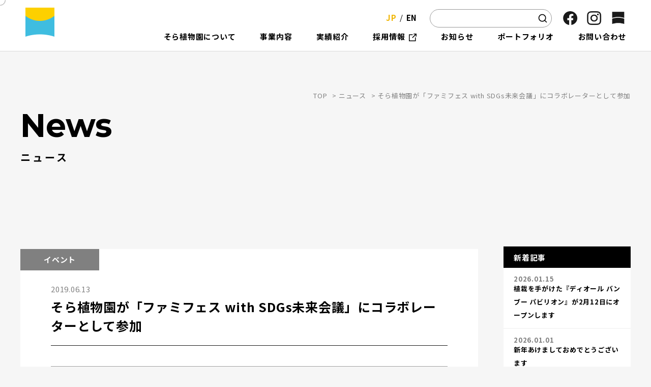

--- FILE ---
content_type: text/html; charset=UTF-8
request_url: https://from-sora.com/column/%E3%81%9D%E3%82%89%E6%A4%8D%E7%89%A9%E5%9C%92%E3%81%8C%E3%80%8C%E3%83%95%E3%82%A1%E3%83%9F%E3%83%95%E3%82%A7%E3%82%B9-with-sdgs%E6%9C%AA%E6%9D%A5%E4%BC%9A%E8%AD%B0%E3%80%8D%E3%81%AB%E3%82%B3%E3%83%A9/
body_size: 11033
content:
<!DOCTYPE html><html lang="ja"><head><script async src="https://www.googletagmanager.com/gtag/js?id=UA-54189944-1"></script><script>window.dataLayer = window.dataLayer || [];function gtag() {dataLayer.push(arguments);}gtag('js', new Date());gtag('config', 'UA-54189944-1');</script><meta charset="utf-8"><meta http-equiv="x-ua-compatible" content="ie=edge"><meta name="viewport" content="width=device-width"><title>そら植物園が「ファミフェス with SDGs未来会議」にコラボレーターとして参加｜ニュース｜そら植物園</title><meta name="description" content="そら植物園が「ファミフェス with SDGs未来会議」にコラボレーターとして参加｜ニュース｜そら植物園とは「ひとの心に植物を植える」をコンセプトにプラントハンター西畠清順が立ち上げた活動です。世界各国のランドスケープのデザインや造園工事など、各種緑化事業、イベントや撮影現場での空間演出など植物を届けることはもちろん、講演・執筆活動、植物にまつわるあらゆるアドバイザー業務など、企業や行政機関を中心に様々なクライアントから寄せられる多様な依頼を、これまでになかった切り口で次々と成功させています。"><meta name="keywords" content="ニュース,そら植物園,西畠清順,プラントハンター,オリーブ,コンサル,ランドスケープ,桜,開花調整,Sora Botanical Garden Project,Seijun Nishihata,Plant Hunter,Olive,Consulting,Landscape,Sakura,Flowering Time Adjustment"><meta name="format-detection" content="telephone=no"><link rel="icon" type="image/x-icon" href="https://from-sora.com/cms/wp-content/themes/sora/img/common/favicon.ico"><link rel="apple-touch-icon" href="https://from-sora.com/cms/wp-content/themes/sora/img/common/apple-touch-icon.png"><meta property="og:site_name" content="そら植物園"><meta property="og:type" content="article"><meta property="og:url" content="https://from-sora.com/column/%E3%81%9D%E3%82%89%E6%A4%8D%E7%89%A9%E5%9C%92%E3%81%8C%E3%80%8C%E3%83%95%E3%82%A1%E3%83%9F%E3%83%95%E3%82%A7%E3%82%B9-with-sdgs%E6%9C%AA%E6%9D%A5%E4%BC%9A%E8%AD%B0%E3%80%8D%E3%81%AB%E3%82%B3%E3%83%A9/"><meta property="og:image" content="https://from-sora.com/cms/wp-content/themes/sora/img/home/bg_mv01-pc.png"><meta property="og:title" content="そら植物園が「ファミフェス with SDGs未来会議」にコラボレーターとして参加｜ニュース｜そら植物園"><meta property="og:description" content="そら植物園が「ファミフェス with SDGs未来会議」にコラボレーターとして参加｜ニュース｜そら植物園とは「ひとの心に植物を植える」をコンセプトにプラントハンター西畠清順が立ち上げた活動です。世界各国のランドスケープのデザインや造園工事など、各種緑化事業、イベントや撮影現場での空間演出など植物を届けることはもちろん、講演・執筆活動、植物にまつわるあらゆるアドバイザー業務など、企業や行政機関を中心に様々なクライアントから寄せられる多様な依頼を、これまでになかった切り口で次々と成功させています。"><meta name="twitter:card" content="summary_large_image"><meta name="twitter:title" content="そら植物園が「ファミフェス with SDGs未来会議」にコラボレーターとして参加｜ニュース｜そら植物園"><meta name="twitter:description" content="そら植物園が「ファミフェス with SDGs未来会議」にコラボレーターとして参加｜ニュース｜そら植物園とは「ひとの心に植物を植える」をコンセプトにプラントハンター西畠清順が立ち上げた活動です。世界各国のランドスケープのデザインや造園工事など、各種緑化事業、イベントや撮影現場での空間演出など植物を届けることはもちろん、講演・執筆活動、植物にまつわるあらゆるアドバイザー業務など、企業や行政機関を中心に様々なクライアントから寄せられる多様な依頼を、これまでになかった切り口で次々と成功させています。"><meta name="twitter:image" content="https://from-sora.com/cms/wp-content/themes/sora/img/home/bg_mv01-pc.png"><link href="https://fonts.googleapis.com/css?family=Noto+Sans+JP:400,700%7CMontserrat:400,500,700&display=swap" rel="stylesheet"><link href="https://from-sora.com/cms/wp-content/themes/sora/lib/slick/slick.css" rel="stylesheet"><link href="https://from-sora.com/cms/wp-content/themes/sora/lib/slick/slick-theme.css" rel="stylesheet"><link href="https://from-sora.com/cms/wp-content/themes/sora/css/style.css" rel="stylesheet"><link rel="canonical" href="https://from-sora.com/column/%E3%81%9D%E3%82%89%E6%A4%8D%E7%89%A9%E5%9C%92%E3%81%8C%E3%80%8C%E3%83%95%E3%82%A1%E3%83%9F%E3%83%95%E3%82%A7%E3%82%B9-with-sdgs%E6%9C%AA%E6%9D%A5%E4%BC%9A%E8%AD%B0%E3%80%8D%E3%81%AB%E3%82%B3%E3%83%A9/"><meta name='robots' content='max-image-preview:large' />
<link rel='dns-prefetch' href='//www.googletagmanager.com' />
<style id='wp-img-auto-sizes-contain-inline-css' type='text/css'>
img:is([sizes=auto i],[sizes^="auto," i]){contain-intrinsic-size:3000px 1500px}
/*# sourceURL=wp-img-auto-sizes-contain-inline-css */
</style>
<style id='wp-block-library-inline-css' type='text/css'>
:root{--wp-block-synced-color:#7a00df;--wp-block-synced-color--rgb:122,0,223;--wp-bound-block-color:var(--wp-block-synced-color);--wp-editor-canvas-background:#ddd;--wp-admin-theme-color:#007cba;--wp-admin-theme-color--rgb:0,124,186;--wp-admin-theme-color-darker-10:#006ba1;--wp-admin-theme-color-darker-10--rgb:0,107,160.5;--wp-admin-theme-color-darker-20:#005a87;--wp-admin-theme-color-darker-20--rgb:0,90,135;--wp-admin-border-width-focus:2px}@media (min-resolution:192dpi){:root{--wp-admin-border-width-focus:1.5px}}.wp-element-button{cursor:pointer}:root .has-very-light-gray-background-color{background-color:#eee}:root .has-very-dark-gray-background-color{background-color:#313131}:root .has-very-light-gray-color{color:#eee}:root .has-very-dark-gray-color{color:#313131}:root .has-vivid-green-cyan-to-vivid-cyan-blue-gradient-background{background:linear-gradient(135deg,#00d084,#0693e3)}:root .has-purple-crush-gradient-background{background:linear-gradient(135deg,#34e2e4,#4721fb 50%,#ab1dfe)}:root .has-hazy-dawn-gradient-background{background:linear-gradient(135deg,#faaca8,#dad0ec)}:root .has-subdued-olive-gradient-background{background:linear-gradient(135deg,#fafae1,#67a671)}:root .has-atomic-cream-gradient-background{background:linear-gradient(135deg,#fdd79a,#004a59)}:root .has-nightshade-gradient-background{background:linear-gradient(135deg,#330968,#31cdcf)}:root .has-midnight-gradient-background{background:linear-gradient(135deg,#020381,#2874fc)}:root{--wp--preset--font-size--normal:16px;--wp--preset--font-size--huge:42px}.has-regular-font-size{font-size:1em}.has-larger-font-size{font-size:2.625em}.has-normal-font-size{font-size:var(--wp--preset--font-size--normal)}.has-huge-font-size{font-size:var(--wp--preset--font-size--huge)}.has-text-align-center{text-align:center}.has-text-align-left{text-align:left}.has-text-align-right{text-align:right}.has-fit-text{white-space:nowrap!important}#end-resizable-editor-section{display:none}.aligncenter{clear:both}.items-justified-left{justify-content:flex-start}.items-justified-center{justify-content:center}.items-justified-right{justify-content:flex-end}.items-justified-space-between{justify-content:space-between}.screen-reader-text{border:0;clip-path:inset(50%);height:1px;margin:-1px;overflow:hidden;padding:0;position:absolute;width:1px;word-wrap:normal!important}.screen-reader-text:focus{background-color:#ddd;clip-path:none;color:#444;display:block;font-size:1em;height:auto;left:5px;line-height:normal;padding:15px 23px 14px;text-decoration:none;top:5px;width:auto;z-index:100000}html :where(.has-border-color){border-style:solid}html :where([style*=border-top-color]){border-top-style:solid}html :where([style*=border-right-color]){border-right-style:solid}html :where([style*=border-bottom-color]){border-bottom-style:solid}html :where([style*=border-left-color]){border-left-style:solid}html :where([style*=border-width]){border-style:solid}html :where([style*=border-top-width]){border-top-style:solid}html :where([style*=border-right-width]){border-right-style:solid}html :where([style*=border-bottom-width]){border-bottom-style:solid}html :where([style*=border-left-width]){border-left-style:solid}html :where(img[class*=wp-image-]){height:auto;max-width:100%}:where(figure){margin:0 0 1em}html :where(.is-position-sticky){--wp-admin--admin-bar--position-offset:var(--wp-admin--admin-bar--height,0px)}@media screen and (max-width:600px){html :where(.is-position-sticky){--wp-admin--admin-bar--position-offset:0px}}

/*# sourceURL=wp-block-library-inline-css */
</style><style id='global-styles-inline-css' type='text/css'>
:root{--wp--preset--aspect-ratio--square: 1;--wp--preset--aspect-ratio--4-3: 4/3;--wp--preset--aspect-ratio--3-4: 3/4;--wp--preset--aspect-ratio--3-2: 3/2;--wp--preset--aspect-ratio--2-3: 2/3;--wp--preset--aspect-ratio--16-9: 16/9;--wp--preset--aspect-ratio--9-16: 9/16;--wp--preset--color--black: #000000;--wp--preset--color--cyan-bluish-gray: #abb8c3;--wp--preset--color--white: #ffffff;--wp--preset--color--pale-pink: #f78da7;--wp--preset--color--vivid-red: #cf2e2e;--wp--preset--color--luminous-vivid-orange: #ff6900;--wp--preset--color--luminous-vivid-amber: #fcb900;--wp--preset--color--light-green-cyan: #7bdcb5;--wp--preset--color--vivid-green-cyan: #00d084;--wp--preset--color--pale-cyan-blue: #8ed1fc;--wp--preset--color--vivid-cyan-blue: #0693e3;--wp--preset--color--vivid-purple: #9b51e0;--wp--preset--gradient--vivid-cyan-blue-to-vivid-purple: linear-gradient(135deg,rgb(6,147,227) 0%,rgb(155,81,224) 100%);--wp--preset--gradient--light-green-cyan-to-vivid-green-cyan: linear-gradient(135deg,rgb(122,220,180) 0%,rgb(0,208,130) 100%);--wp--preset--gradient--luminous-vivid-amber-to-luminous-vivid-orange: linear-gradient(135deg,rgb(252,185,0) 0%,rgb(255,105,0) 100%);--wp--preset--gradient--luminous-vivid-orange-to-vivid-red: linear-gradient(135deg,rgb(255,105,0) 0%,rgb(207,46,46) 100%);--wp--preset--gradient--very-light-gray-to-cyan-bluish-gray: linear-gradient(135deg,rgb(238,238,238) 0%,rgb(169,184,195) 100%);--wp--preset--gradient--cool-to-warm-spectrum: linear-gradient(135deg,rgb(74,234,220) 0%,rgb(151,120,209) 20%,rgb(207,42,186) 40%,rgb(238,44,130) 60%,rgb(251,105,98) 80%,rgb(254,248,76) 100%);--wp--preset--gradient--blush-light-purple: linear-gradient(135deg,rgb(255,206,236) 0%,rgb(152,150,240) 100%);--wp--preset--gradient--blush-bordeaux: linear-gradient(135deg,rgb(254,205,165) 0%,rgb(254,45,45) 50%,rgb(107,0,62) 100%);--wp--preset--gradient--luminous-dusk: linear-gradient(135deg,rgb(255,203,112) 0%,rgb(199,81,192) 50%,rgb(65,88,208) 100%);--wp--preset--gradient--pale-ocean: linear-gradient(135deg,rgb(255,245,203) 0%,rgb(182,227,212) 50%,rgb(51,167,181) 100%);--wp--preset--gradient--electric-grass: linear-gradient(135deg,rgb(202,248,128) 0%,rgb(113,206,126) 100%);--wp--preset--gradient--midnight: linear-gradient(135deg,rgb(2,3,129) 0%,rgb(40,116,252) 100%);--wp--preset--font-size--small: 13px;--wp--preset--font-size--medium: 20px;--wp--preset--font-size--large: 36px;--wp--preset--font-size--x-large: 42px;--wp--preset--spacing--20: 0.44rem;--wp--preset--spacing--30: 0.67rem;--wp--preset--spacing--40: 1rem;--wp--preset--spacing--50: 1.5rem;--wp--preset--spacing--60: 2.25rem;--wp--preset--spacing--70: 3.38rem;--wp--preset--spacing--80: 5.06rem;--wp--preset--shadow--natural: 6px 6px 9px rgba(0, 0, 0, 0.2);--wp--preset--shadow--deep: 12px 12px 50px rgba(0, 0, 0, 0.4);--wp--preset--shadow--sharp: 6px 6px 0px rgba(0, 0, 0, 0.2);--wp--preset--shadow--outlined: 6px 6px 0px -3px rgb(255, 255, 255), 6px 6px rgb(0, 0, 0);--wp--preset--shadow--crisp: 6px 6px 0px rgb(0, 0, 0);}:where(.is-layout-flex){gap: 0.5em;}:where(.is-layout-grid){gap: 0.5em;}body .is-layout-flex{display: flex;}.is-layout-flex{flex-wrap: wrap;align-items: center;}.is-layout-flex > :is(*, div){margin: 0;}body .is-layout-grid{display: grid;}.is-layout-grid > :is(*, div){margin: 0;}:where(.wp-block-columns.is-layout-flex){gap: 2em;}:where(.wp-block-columns.is-layout-grid){gap: 2em;}:where(.wp-block-post-template.is-layout-flex){gap: 1.25em;}:where(.wp-block-post-template.is-layout-grid){gap: 1.25em;}.has-black-color{color: var(--wp--preset--color--black) !important;}.has-cyan-bluish-gray-color{color: var(--wp--preset--color--cyan-bluish-gray) !important;}.has-white-color{color: var(--wp--preset--color--white) !important;}.has-pale-pink-color{color: var(--wp--preset--color--pale-pink) !important;}.has-vivid-red-color{color: var(--wp--preset--color--vivid-red) !important;}.has-luminous-vivid-orange-color{color: var(--wp--preset--color--luminous-vivid-orange) !important;}.has-luminous-vivid-amber-color{color: var(--wp--preset--color--luminous-vivid-amber) !important;}.has-light-green-cyan-color{color: var(--wp--preset--color--light-green-cyan) !important;}.has-vivid-green-cyan-color{color: var(--wp--preset--color--vivid-green-cyan) !important;}.has-pale-cyan-blue-color{color: var(--wp--preset--color--pale-cyan-blue) !important;}.has-vivid-cyan-blue-color{color: var(--wp--preset--color--vivid-cyan-blue) !important;}.has-vivid-purple-color{color: var(--wp--preset--color--vivid-purple) !important;}.has-black-background-color{background-color: var(--wp--preset--color--black) !important;}.has-cyan-bluish-gray-background-color{background-color: var(--wp--preset--color--cyan-bluish-gray) !important;}.has-white-background-color{background-color: var(--wp--preset--color--white) !important;}.has-pale-pink-background-color{background-color: var(--wp--preset--color--pale-pink) !important;}.has-vivid-red-background-color{background-color: var(--wp--preset--color--vivid-red) !important;}.has-luminous-vivid-orange-background-color{background-color: var(--wp--preset--color--luminous-vivid-orange) !important;}.has-luminous-vivid-amber-background-color{background-color: var(--wp--preset--color--luminous-vivid-amber) !important;}.has-light-green-cyan-background-color{background-color: var(--wp--preset--color--light-green-cyan) !important;}.has-vivid-green-cyan-background-color{background-color: var(--wp--preset--color--vivid-green-cyan) !important;}.has-pale-cyan-blue-background-color{background-color: var(--wp--preset--color--pale-cyan-blue) !important;}.has-vivid-cyan-blue-background-color{background-color: var(--wp--preset--color--vivid-cyan-blue) !important;}.has-vivid-purple-background-color{background-color: var(--wp--preset--color--vivid-purple) !important;}.has-black-border-color{border-color: var(--wp--preset--color--black) !important;}.has-cyan-bluish-gray-border-color{border-color: var(--wp--preset--color--cyan-bluish-gray) !important;}.has-white-border-color{border-color: var(--wp--preset--color--white) !important;}.has-pale-pink-border-color{border-color: var(--wp--preset--color--pale-pink) !important;}.has-vivid-red-border-color{border-color: var(--wp--preset--color--vivid-red) !important;}.has-luminous-vivid-orange-border-color{border-color: var(--wp--preset--color--luminous-vivid-orange) !important;}.has-luminous-vivid-amber-border-color{border-color: var(--wp--preset--color--luminous-vivid-amber) !important;}.has-light-green-cyan-border-color{border-color: var(--wp--preset--color--light-green-cyan) !important;}.has-vivid-green-cyan-border-color{border-color: var(--wp--preset--color--vivid-green-cyan) !important;}.has-pale-cyan-blue-border-color{border-color: var(--wp--preset--color--pale-cyan-blue) !important;}.has-vivid-cyan-blue-border-color{border-color: var(--wp--preset--color--vivid-cyan-blue) !important;}.has-vivid-purple-border-color{border-color: var(--wp--preset--color--vivid-purple) !important;}.has-vivid-cyan-blue-to-vivid-purple-gradient-background{background: var(--wp--preset--gradient--vivid-cyan-blue-to-vivid-purple) !important;}.has-light-green-cyan-to-vivid-green-cyan-gradient-background{background: var(--wp--preset--gradient--light-green-cyan-to-vivid-green-cyan) !important;}.has-luminous-vivid-amber-to-luminous-vivid-orange-gradient-background{background: var(--wp--preset--gradient--luminous-vivid-amber-to-luminous-vivid-orange) !important;}.has-luminous-vivid-orange-to-vivid-red-gradient-background{background: var(--wp--preset--gradient--luminous-vivid-orange-to-vivid-red) !important;}.has-very-light-gray-to-cyan-bluish-gray-gradient-background{background: var(--wp--preset--gradient--very-light-gray-to-cyan-bluish-gray) !important;}.has-cool-to-warm-spectrum-gradient-background{background: var(--wp--preset--gradient--cool-to-warm-spectrum) !important;}.has-blush-light-purple-gradient-background{background: var(--wp--preset--gradient--blush-light-purple) !important;}.has-blush-bordeaux-gradient-background{background: var(--wp--preset--gradient--blush-bordeaux) !important;}.has-luminous-dusk-gradient-background{background: var(--wp--preset--gradient--luminous-dusk) !important;}.has-pale-ocean-gradient-background{background: var(--wp--preset--gradient--pale-ocean) !important;}.has-electric-grass-gradient-background{background: var(--wp--preset--gradient--electric-grass) !important;}.has-midnight-gradient-background{background: var(--wp--preset--gradient--midnight) !important;}.has-small-font-size{font-size: var(--wp--preset--font-size--small) !important;}.has-medium-font-size{font-size: var(--wp--preset--font-size--medium) !important;}.has-large-font-size{font-size: var(--wp--preset--font-size--large) !important;}.has-x-large-font-size{font-size: var(--wp--preset--font-size--x-large) !important;}
/*# sourceURL=global-styles-inline-css */
</style>

<style id='classic-theme-styles-inline-css' type='text/css'>
/*! This file is auto-generated */
.wp-block-button__link{color:#fff;background-color:#32373c;border-radius:9999px;box-shadow:none;text-decoration:none;padding:calc(.667em + 2px) calc(1.333em + 2px);font-size:1.125em}.wp-block-file__button{background:#32373c;color:#fff;text-decoration:none}
/*# sourceURL=/wp-includes/css/classic-themes.min.css */
</style>
<script type="text/javascript" src="https://from-sora.com/cms/wp-includes/js/jquery/jquery.min.js?ver=3.7.1" id="jquery-core-js"></script>
<script type="text/javascript" src="https://from-sora.com/cms/wp-includes/js/jquery/jquery-migrate.min.js?ver=3.4.1" id="jquery-migrate-js"></script>

<!-- Site Kit によって追加された Google タグ（gtag.js）スニペット -->
<!-- Google アナリティクス スニペット (Site Kit が追加) -->
<script type="text/javascript" src="https://www.googletagmanager.com/gtag/js?id=GT-57863TZ" id="google_gtagjs-js" async></script>
<script type="text/javascript" id="google_gtagjs-js-after">
/* <![CDATA[ */
window.dataLayer = window.dataLayer || [];function gtag(){dataLayer.push(arguments);}
gtag("set","linker",{"domains":["from-sora.com"]});
gtag("js", new Date());
gtag("set", "developer_id.dZTNiMT", true);
gtag("config", "GT-57863TZ");
//# sourceURL=google_gtagjs-js-after
/* ]]> */
</script>
<meta name="generator" content="Site Kit by Google 1.170.0" />		<script type="text/javascript">
				(function(c,l,a,r,i,t,y){
					c[a]=c[a]||function(){(c[a].q=c[a].q||[]).push(arguments)};t=l.createElement(r);t.async=1;
					t.src="https://www.clarity.ms/tag/"+i+"?ref=wordpress";y=l.getElementsByTagName(r)[0];y.parentNode.insertBefore(t,y);
				})(window, document, "clarity", "script", "q1uee8qqe6");
		</script>
		</head><body id="column"><div class="js-cursor u-view-pc"></div><div class="js-media-query u-media-query"></div><div class="js-nav-overlay nav-overlay"></div><div class="l-wrapper"><header class="js-header l-header" role="banner" itemscope itemtype="http://schema.org/WPHeader"><div class="hd-info"><p class="hd-info__logo"><a href="https://from-sora.com" class="hd-info__logo-link u-alpha"><img src="https://from-sora.com/cms/wp-content/themes/sora/img/common/logo01.png" alt="そら植物園" class="u-view-sp"><img src="https://from-sora.com/cms/wp-content/themes/sora/img/common/logo02.png" alt="そら植物園" class="u-view-pc"></a></p><div class="js-nav-btn nav-btn u-view-sp"><span class="nav-btn__line"></span><span class="nav-btn__line"></span></div><nav class="js-nav-content l-nav" role="navigation" itemscope itemtype="http://www.schema.org/SiteNavigationElement"><div class="nav-content"><ul class="nav-list"><li class="nav-list__item nav-list__hover-trigger" itemprop="name"><a class="nav-list__link" itemprop="URL" href="https://from-sora.com/philosophy/"><span class="nav-list__link-txt">そ</span><span class="nav-list__link-txt">ら</span><span class="nav-list__link-txt">植</span><span class="nav-list__link-txt">物</span><span class="nav-list__link-txt">園</span><span class="nav-list__link-txt">に</span><span class="nav-list__link-txt">つ</span><span class="nav-list__link-txt">い</span><span class="nav-list__link-txt">て</span></a><div class="nav-list-child-wrap"><ul class="nav-list-child u-view-pc"><li class="nav-list-child__item" itemprop="name"><a class="nav-list-child__link" itemprop="URL" href="https://from-sora.com/philosophy/">そら植物園について</a></li><li class="nav-list-child__item" itemprop="name"><a class="nav-list-child__link" itemprop="URL" href="https://from-sora.com/about/">会社概要</a></li><li class="nav-list-child__item" itemprop="name"><a class="nav-list-child__link" itemprop="URL" href="https://from-sora.com/message/">代表・西畠清順について</a></li><li class="nav-list-child__item" itemprop="name"><a class="nav-list-child__link" itemprop="URL" href="https://from-sora.com/efforts/">そら植物園の取り組み</a></li><li class="nav-list-child__item" itemprop="name"><a class="nav-list-child__link" itemprop="URL" href="https://from-sora.com/sustainability/">サスティナビリティ</a></li></ul></div></li><li class="nav-list__item nav-list__hover-trigger" itemprop="name"><a class="nav-list__link" itemprop="URL" href="https://from-sora.com/service/"><span class="nav-list__link-txt">事</span><span class="nav-list__link-txt">業</span><span class="nav-list__link-txt">内</span><span class="nav-list__link-txt">容</span></a><div class="nav-list-child-wrap"><ul class="nav-list-child u-view-pc"><li class="nav-list-child__item" itemprop="name"><a class="nav-list-child__link" itemprop="URL" href="https://from-sora.com/service/project-production-direction-advisory/">プロジェクト プロデュース / <br>ディレクション / アドバイザリー</a></li><li class="nav-list-child__item" itemprop="name"><a class="nav-list-child__link" itemprop="URL" href="https://from-sora.com/service/landscape-design/">ランドスケープデザイン（造園設計）</a></li><li class="nav-list-child__item" itemprop="name"><a class="nav-list-child__link" itemprop="URL" href="https://from-sora.com/service/landscape-design-construction-landscaping/">ランドスケープデザイン（造園設計） <br>＋ 施工 / 造園工事</a></li><li class="nav-list-child__item" itemprop="name"><a class="nav-list-child__link" itemprop="URL" href="https://from-sora.com/service/plants-garden-products-supply/">植物卸販売 / プロダクト供給</a></li><li class="nav-list-child__item" itemprop="name"><a class="nav-list-child__link" itemprop="URL" href="https://from-sora.com/service/spatial_design_event-production-stage-production/">空間演出 / イベント装飾 / 撮影現場装飾</a></li><li class="nav-list-child__item" itemprop="name"><a class="nav-list-child__link" itemprop="URL" href="https://from-sora.com/service/plant-rental/">レンタルグリーン</a></li><li class="nav-list-child__item" itemprop="name"><a class="nav-list-child__link" itemprop="URL" href="https://from-sora.com/service/plant-care-and-management/">植栽管理</a></li><li class="nav-list-child__item" itemprop="name"><a class="nav-list-child__link" itemprop="URL" href="https://from-sora.com/service/plant_rescue/">植物引き取り</a></li><li class="nav-list-child__item" itemprop="name"><a class="nav-list-child__link" itemprop="URL" href="https://from-sora.com/service/media-appearance/">メディア出演</a></li><li class="nav-list-child__item" itemprop="name"><a class="nav-list-child__link" itemprop="URL" href="https://from-sora.com/service/publishin-contributing/">出版 / 寄稿</a></li><li class="nav-list-child__item" itemprop="name"><a class="nav-list-child__link" itemprop="URL" href="https://from-sora.com/service/lecture-event-appearance/">講演 / イベント出演</a></li><li class="nav-list-child__item" itemprop="name"><a class="nav-list-child__link" itemprop="URL" href="https://from-sora.com/service/product-development/">商品開発</a></li><li class="nav-list-child__item" itemprop="name"><a class="nav-list-child__link" itemprop="URL" href="https://from-sora.com/service/regular-consulting-advisor/">コンサルティング / 顧問</a></li><li class="nav-list-child__item" itemprop="name"><a class="nav-list-child__link" itemprop="URL" href="https://from-sora.com/service/other/">その他</a></li></ul></div></li><li class="nav-list__item" itemprop="name"><a class="nav-list__link" itemprop="URL" href="https://from-sora.com/projects/"><span class="nav-list__link-txt">実</span><span class="nav-list__link-txt">績</span><span class="nav-list__link-txt">紹</span><span class="nav-list__link-txt">介</span></a></li><li class="nav-list__item" itemprop="name"><a class="nav-list__link is-blank" itemprop="URL" href="https://recruit-from-sora.com/" target="_blank" rel="noopener noreferrer"><span class="nav-list__link-txt">採</span><span class="nav-list__link-txt">用</span><span class="nav-list__link-txt">情</span><span class="nav-list__link-txt">報</span><span class="nav-list__link-txt is-blank"></span></a></li><li class="nav-list__item u-view-sp" itemprop="name"><a class="nav-list__link" itemprop="URL" href="https://from-sora.com/faq/"><span class="nav-list__link-txt">よ</span><span class="nav-list__link-txt">く</span><span class="nav-list__link-txt">あ</span><span class="nav-list__link-txt">る</span><span class="nav-list__link-txt">質</span><span class="nav-list__link-txt">問</span></a></li><li class="nav-list__item u-view-sp" itemprop="name"><a class="nav-list__link" itemprop="URL" href="https://recruit-from-sora.com/" target="_blank" rel="noopener noreferrer"><span class="nav-list__link-txt">求</span><span class="nav-list__link-txt">人</span><span class="nav-list__link-txt">情</span><span class="nav-list__link-txt">報</span></a></li><li class="nav-list__item" itemprop="name"><a class="nav-list__link" itemprop="URL" href="https://from-sora.com/column/"><span class="nav-list__link-txt">お</span><span class="nav-list__link-txt">知</span><span class="nav-list__link-txt">ら</span><span class="nav-list__link-txt">せ</span></a></li><li class="nav-list__item" itemprop="name"><a class="nav-list__link" itemprop="URL" href="https://from-sora.com/cms/wp-content/themes/sora/pdf/pdf_portfolio01.pdf" target="_blank" rel="noopener noreferrer"><span class="nav-list__link-txt">ポ</span><span class="nav-list__link-txt">ー</span><span class="nav-list__link-txt">ト</span><span class="nav-list__link-txt">フ</span><span class="nav-list__link-txt">ォ</span><span class="nav-list__link-txt">リ</span><span class="nav-list__link-txt">オ</span></a></li><li class="nav-list__item" itemprop="name"><a class="nav-list__link" itemprop="URL" href="https://from-sora.com/contact/"><span class="nav-list__link-txt">お</span><span class="nav-list__link-txt">問</span><span class="nav-list__link-txt">い</span><span class="nav-list__link-txt">合</span><span class="nav-list__link-txt">わ</span><span class="nav-list__link-txt">せ</span></a></li></ul><ul class="nav-list-child u-view-sp"><li class="nav-list-child__item" itemprop="name"><a class="nav-list-child__link" itemprop="URL" href="https://from-sora.com/philosophy/"><span class="nav-list-child__link-txt">そ</span><span class="nav-list-child__link-txt">ら</span><span class="nav-list-child__link-txt">植</span><span class="nav-list-child__link-txt">物</span><span class="nav-list-child__link-txt">園</span><span class="nav-list-child__link-txt">に</span><span class="nav-list-child__link-txt">つ</span><span class="nav-list-child__link-txt">い</span><span class="nav-list-child__link-txt">て</span></a></li><li class="nav-list-child__item" itemprop="name"><a class="nav-list-child__link" itemprop="URL" href="https://from-sora.com/about/"><span class="nav-list-child__link-txt">会</span><span class="nav-list-child__link-txt">社</span><span class="nav-list-child__link-txt">概</span><span class="nav-list-child__link-txt">要</span></a></li><li class="nav-list-child__item" itemprop="name"><a class="nav-list-child__link" itemprop="URL" href="https://from-sora.com/message/"><span class="nav-list-child__link-txt">代</span><span class="nav-list-child__link-txt">表</span><span class="nav-list-child__link-txt">・</span><span class="nav-list-child__link-txt">西</span><span class="nav-list-child__link-txt">畠</span><span class="nav-list-child__link-txt">清</span><span class="nav-list-child__link-txt">順</span><span class="nav-list-child__link-txt">に</span><span class="nav-list-child__link-txt">つ</span><span class="nav-list-child__link-txt">い</span><span class="nav-list-child__link-txt">て</span></a></li><li class="nav-list-child__item" itemprop="name"><a class="nav-list-child__link" itemprop="URL" href="https://from-sora.com/sustainability/"><span class="nav-list-child__link-txt">そ</span><span class="nav-list-child__link-txt">ら</span><span class="nav-list-child__link-txt">植</span><span class="nav-list-child__link-txt">物</span><span class="nav-list-child__link-txt">園</span><span class="nav-list-child__link-txt">の</span><span class="nav-list-child__link-txt">取</span><span class="nav-list-child__link-txt">り</span><span class="nav-list-child__link-txt">組</span><span class="nav-list-child__link-txt">み</span></a></li><li class="nav-list-child__item" itemprop="name"><a class="nav-list-child__link" itemprop="URL" href="https://from-sora.com/efforts/"><span class="nav-list-child__link-txt">サ</span><span class="nav-list-child__link-txt">ス</span><span class="nav-list-child__link-txt">テ</span><span class="nav-list-child__link-txt">ィ</span><span class="nav-list-child__link-txt">ナ</span><span class="nav-list-child__link-txt">ビ</span><span class="nav-list-child__link-txt">リ</span><span class="nav-list-child__link-txt">テ</span><span class="nav-list-child__link-txt">ィ</span></a></li></ul><ul class="nav-list-lang"><li class="nav-list-lang__item"><a href="https://from-sora.com/" class="nav-list-lang__item-link c-color-orange">JP</a></li><li class="nav-list-lang__item"><a href="https://from-sora.com/en/" class="nav-list-lang__item-link">EN</a></li></ul><div class="nav-list-search"><form action="https://from-sora.com" method="get" role="search"><div class="nav-list-search__input"><input type="text" name="s" value=""><button type="submit" class="submitBtn" aria-label="検索"></button></div></form></div><div class="nav-list-sns"><p class="nav-list-sns__head u-font-montserrat u-view-sp">Follow us</p><ul class="nav-list-sns__list"><li class="nav-list-sns__list-item"><a href="https://www.facebook.com/sorabotanicalgardenproject" class="nav-list-sns__list-item-link u-alpha" target="_blank" rel="noopener noreferrer"><img src="https://from-sora.com/cms/wp-content/themes/sora/img/common/ico_facebook01.png" alt="facebook" class="u-view-sp"><img src="https://from-sora.com/cms/wp-content/themes/sora/img/common/ico_facebook01_black.png" alt="facebook" class="u-view-pc"></a></li><li class="nav-list-sns__list-item"><a href="https://www.instagram.com/from_sora/" class="nav-list-sns__list-item-link u-alpha" target="_blank" rel="noopener noreferrer"><img src="https://from-sora.com/cms/wp-content/themes/sora/img/common/ico_instagram01.png" alt="instagram そら植物園" class="u-view-sp"><img src="https://from-sora.com/cms/wp-content/themes/sora/img/common/ico_instagram01_black.png" alt="instagram そら植物園" class="u-view-pc"></a></li><li class="nav-list-sns__list-item"><a href="https://sora-hiroba.com/" class="nav-list-sns__list-item-link u-alpha" target="_blank" rel="noopener noreferrer"><img src="https://from-sora.com/cms/wp-content/themes/sora/img/common/ico_logo01.png" alt="SORA" class="u-view-sp"><img src="https://from-sora.com/cms/wp-content/themes/sora/img/common/ico_logo01_black.png" alt="SORA" class="u-view-pc"></a></li></ul></div></div></nav></div></header><div class="l-breadcrumb u-view-pc"><ol class="breadcrumb-list u-inner"><li class="breadcrumb-list__item"><a href="https://from-sora.com">TOP</a></li><li class="breadcrumb-list__item"><a href="https://from-sora.com/column/" class="breadcrumb-list__link">ニュース</a></li><li class="breadcrumb-list__item">そら植物園が「ファミフェス with SDGs未来会議」にコラボレーターとして参加</li></ol></div><script type="application/ld+json">{"@context": "http://schema.org","@type": "BreadcrumbList","itemListElement": [{"@type": "ListItem","position": 1,"item": {"@id": "https://from-sora.com","name": "TOP"}},{"@type": "ListItem","position": 2,"item": {"@id": "https://from-sora.com/column/","name": "ニュース"}},{"@type": "ListItem","position": 3,"item": {"@id": "https://from-sora.com/column/%e3%81%9d%e3%82%89%e6%a4%8d%e7%89%a9%e5%9c%92%e3%81%8c%e3%80%8c%e3%83%95%e3%82%a1%e3%83%9f%e3%83%95%e3%82%a7%e3%82%b9-with-sdgs%e6%9c%aa%e6%9d%a5%e4%bc%9a%e8%ad%b0%e3%80%8d%e3%81%ab%e3%82%b3%e3%83%a9/","name": "そら植物園が「ファミフェス with SDGs未来会議」にコラボレーターとして参加"}}]}</script><div class="l-sub-img"><div class="l-sub-img__inner u-inner"><div class="l-sub-img__header"><p class="l-sub-img__head-en u-font-montserrat">News</p><p class="l-sub-img__head">ニュース</p></div></div></div><div class="l-container col2"><div class="l-contents"><main role="main"><div class="column-single"><article class="c-single01"><header class="c-single01-head"><div class="c-single01-head__meta"><ul class="c-single01-tag"><li class="c-single01-tag__item">イベント</li></ul><time class="c-single01-date" datetime="2019-06-13">2019.06.13</time></div><h1>そら植物園が「ファミフェス with SDGs未来会議」にコラボレーターとして参加</h1></header><div class="c-single01-img"><img src="https://from-sora.com/cms/wp-content/uploads/2020/06/famifes2019-780x520.jpg" alt=""></div><div class="c-single01-content"><p>そら植物園は、6月15日（土）にグランフロント大阪うめきた広場で開催される「ファミフェス with SDGs未来会議」に、コラボレーターとして空間装飾を担当し会場を植物で彩ります。</p>
<p>「ファミフェス with SDGs未来会議」は、6月13日（木）～6月15日（土）まで開催される、体験や学びを通じて持続可能な社会づくりについて考えるイベント「SDGs未来会議-未来をつくるソーシャルサミット」（主催：SDGs未来会議実行委員会（株式会社宣伝会議・一般社団法人 大阪青年会議所））の関連イベントです。</p>
<p>「SDGs未来会議-未来をつくるソーシャルサミット」では、2015年9月の国連サミットで採択された、世界が抱える様々な問題を2030年までに解決するために作られた17の世界共通の目標「持続可能な開発目標（SDGs：エスディージーズ）」について、政府関係者や学識経験者らがSDGs達成に向けた取り組みや課題などについて議論するほか、企業や自治体の取り組み事例が紹介されます。また、子どもたち向けに、展示や体験を通じて社会の様々な課題について考える場が提供されます。</p>
<p>「ファミフェス with SDGs未来会議」の会場では、パネルディスカッションやゲストを招いてのトークなどステージイベントも予定されています。</p>
<p>なお、「ファミフェス with SDGs未来会議」は入場無料のイベントで、そら植物園がコラボレーターとして参加するスペースは、フォトスポットとしても楽しめます。</p>
<p>そら植物園は、SDGsの取り組みを支援し、「ひとの心に植物を植える」活動をこれからも続けていきます。</p>
<p>・・・・・・</p>
<p>▼イベント概要<br />
名称：ファミフェス with SDGs未来会議<br />
日時：2019年6月15日（土） 11:00～19:00<br />
会場：グランフロント大阪うめきた広場 （〒530-0011 大阪市北区大深町4-1）<br />
主催：一般社団法人 大阪青年会議所（JCI Osaka）<br />
後援：近畿経済産業局<br />
URL：<span style="color: #99ccff;"><strong><a style="color: #99ccff;" href="https://www.osaka-jc.or.jp/project/sdgs-miraikaigi/" target="_blank" rel="noopener noreferrer">https://www.osaka-jc.or.jp/project/sdgs-miraikaigi/</a></strong></span></p>
</div></article><div class="column-single__navi"><ul class="pager c-pager02"><li class="c-pager02__previous"><a href="https://from-sora.com/column/%e4%b8%ad%e5%9b%bd%e3%81%ae%e5%9b%bd%e9%9a%9b%e3%83%8b%e3%83%a5%e3%83%bc%e3%82%b9%e6%94%be%e9%80%81%e3%83%81%e3%83%a3%e3%83%b3%e3%83%8d%e3%83%abcgtn%e3%81%ab%e3%81%a6%e3%80%81%e4%bb%a3%e8%a1%a8/"><p class="c-pager02__date">2019.06.11</p><p class="c-pager02__tit">中国の国際ニュース放送...</p></a></li><li class="c-pager02__all"><a href="https://from-sora.com/column/"><span class="c-pager02__txt">一覧に戻る</span></a></li><li class="c-pager02__next"><a href="https://from-sora.com/column/6-21%e6%9b%b4%e6%96%b0-good-sunday-market%e3%80%9c%e3%82%ad%e3%83%83%e3%82%badiy%e3%83%9e%e3%83%bc%e3%82%b1%e3%83%83%e3%83%88%e3%80%9c-at-%e4%bb%a3%e3%80%85%e6%9c%a8village-by-kurkku-%e9%96%8b/"><p class="c-pager02__date">2019.06.21</p><p class="c-pager02__tit">6/21更新 GOOD...</p></a></li></ul></div></div></main></div><aside class="l-sidebar" role="complementary" itemscope itemtype="http://schema.org/WPSideBar"><dl class="c-sidenav01"><dt class="c-sidenav01__head">新着記事</dt><dd class="c-sidenav01__detail"><ul class="c-sidenav01__list"><li class="c-sidenav01__list-item"><a href="https://from-sora.com/column/%e6%a4%8d%e6%a0%bd%e3%82%92%e6%89%8b%e3%81%8c%e3%81%91%e3%81%9f%e3%80%8e%e3%83%87%e3%82%a3%e3%82%aa%e3%83%bc%e3%83%ab-%e3%83%90%e3%83%b3%e3%83%96%e3%83%bc-%e3%83%91%e3%83%93%e3%83%aa%e3%82%aa%e3%83%b3/" class="c-sidenav01__list-item-link"><p class="c-sidenav01__list-item-date">2026.01.15</p><p class="c-sidenav01__list-item-head01">植栽を手がけた『ディオール バンブー パビリオン』が2月12日にオープンします</p></a></li><li class="c-sidenav01__list-item"><a href="https://from-sora.com/column/%e6%96%b0%e5%b9%b4%e3%81%82%e3%81%91%e3%81%be%e3%81%97%e3%81%a6%e3%81%8a%e3%82%81%e3%81%a7%e3%81%a8%e3%81%86%e3%81%94%e3%81%96%e3%81%84%e3%81%be%e3%81%99-6/" class="c-sidenav01__list-item-link"><p class="c-sidenav01__list-item-date">2026.01.01</p><p class="c-sidenav01__list-item-head01">新年あけましておめでとうございます</p></a></li><li class="c-sidenav01__list-item"><a href="https://from-sora.com/column/recruit-news251226/" class="c-sidenav01__list-item-link"><p class="c-sidenav01__list-item-date">2025.12.26</p><p class="c-sidenav01__list-item-head01">【採用情報】キャリア採用の募集受付を開始しました</p></a></li></ul></dd></dl><dl class="c-sidenav01"><dt class="c-sidenav01__head">カテゴリー</dt><dd class="c-sidenav01__detail"><ul class="c-sidenav01__list"><li class="c-sidenav01__list-item"><a href="https://from-sora.com/column/category/event/" class="c-sidenav01__list-item-link"><p class="c-sidenav01__list-item-head02">イベント</p></a></li><li class="c-sidenav01__list-item"><a href="https://from-sora.com/column/category/information/" class="c-sidenav01__list-item-link"><p class="c-sidenav01__list-item-head02">お知らせ</p></a></li><li class="c-sidenav01__list-item"><a href="https://from-sora.com/column/category/column/" class="c-sidenav01__list-item-link"><p class="c-sidenav01__list-item-head02">コラム</p></a></li><li class="c-sidenav01__list-item"><a href="https://from-sora.com/column/category/tv-radio/" class="c-sidenav01__list-item-link"><p class="c-sidenav01__list-item-head02">テレビ・ラジオ</p></a></li><li class="c-sidenav01__list-item"><a href="https://from-sora.com/column/category/published/" class="c-sidenav01__list-item-link"><p class="c-sidenav01__list-item-head02">掲載</p></a></li></ul></dd></dl><dl class="c-sidenav01"><dt class="c-sidenav01__head">アーカイブ</dt><dd class="c-sidenav01__detail"><ul class="c-sidenav01__list">	<li class="c-sidenav01__list-item"><a href='https://from-sora.com/column/2026/'>2026</a></li>
	<li class="c-sidenav01__list-item"><a href='https://from-sora.com/column/2025/'>2025</a></li>
	<li class="c-sidenav01__list-item"><a href='https://from-sora.com/column/2024/'>2024</a></li>
	<li class="c-sidenav01__list-item"><a href='https://from-sora.com/column/2023/'>2023</a></li>
	<li class="c-sidenav01__list-item"><a href='https://from-sora.com/column/2022/'>2022</a></li>
	<li class="c-sidenav01__list-item"><a href='https://from-sora.com/column/2021/'>2021</a></li>
	<li class="c-sidenav01__list-item"><a href='https://from-sora.com/column/2020/'>2020</a></li>
	<li class="c-sidenav01__list-item"><a href='https://from-sora.com/column/2019/'>2019</a></li>
</ul></dd></dl></aside></div><footer class="js-footer l-footer" role="contentinfo" itemscope itemtype="http://schema.org/WPFooter"><p class="js-pagetop ft-pagetop"><a class="ft-pagetop__link u-alpha" href="#top"><span class="ft-pagetop__link-arw"></span>TOP</a></p><div class="ft-info"><div class="ft-info__inner u-inner"><div class="ft-info-sitemap"><ul class="ft-info-sitemap-list-child"><li class="ft-info-sitemap-list-child__item"><a class="ft-info-sitemap-list-child__link u-alpha" href="https://from-sora.com/philosophy/">そら植物園について</a></li><li class="ft-info-sitemap-list-child__item"><a class="ft-info-sitemap-list-child__link u-alpha" href="https://from-sora.com/about/">会社概要</a></li><li class="ft-info-sitemap-list-child__item"><a class="ft-info-sitemap-list-child__link u-alpha" href="https://from-sora.com/message/">代表・西畠清順について</a></li><li class="ft-info-sitemap-list-child__item"><a class="ft-info-sitemap-list-child__link u-alpha" href="https://from-sora.com/efforts/">そら植物園の取り組み</a></li><li class="ft-info-sitemap-list-child__item"><a class="ft-info-sitemap-list-child__link u-alpha" href="https://from-sora.com/service/">事業内容</a></li><li class="ft-info-sitemap-list-child__item"><a class="ft-info-sitemap-list-child__link u-alpha" href="https://from-sora.com/sustainability/">サスティナビリティ</a></li></ul><ul class="ft-info-sitemap-list"><li class="ft-info-sitemap-list__item"><a class="ft-info-sitemap-list__link u-alpha" href="https://from-sora.com/projects/">実績紹介</a></li><li class="ft-info-sitemap-list__item"><a class="ft-info-sitemap-list__link u-alpha" href="https://from-sora.com/column/">お知らせ</a></li><li class="ft-info-sitemap-list__item"><a class="ft-info-sitemap-list__link u-alpha" href="https://from-sora.com/contact/">お問い合わせ</a></li><li class="ft-info-sitemap-list__item"><a class="ft-info-sitemap-list__link u-alpha" href="https://from-sora.com/faq/">よくある質問</a></li><li class="ft-info-sitemap-list__item"><a class="ft-info-sitemap-list__link u-alpha" href="https://recruit-from-sora.com/" target="_blank" rel="noopener noreferrer">求人情報</a></li></ul></div><div class="ft-data"><p class="ft-data__logo"><a href="https://from-sora.com" class="ft-data__logo-link u-alpha" target="_blank" rel="noopener noreferrer"><img src="https://from-sora.com/cms/wp-content/themes/sora/img/common/logo01.png" alt="そら植物園"></a></p><div class="ft-data__address"><address class="ft-data__address-item">〒563-0015 大阪府池田市古江町 630</address><p class="ft-data__address-item">Tel:072-752-3201 Fax:072-752-3206</p><address class="ft-data__address-item">〒151-0053 東京都渋谷区代々木1丁目30番16号<br>JEC-2ビル アネックス 3F</address><p class="ft-data__address-item">Tel：03-6383-3017 Fax：03-6383-3367<br>Mail：&#105;&#110;&#102;&#111;&#64;&#102;r&#111;&#109;&#45;sor&#97;&#46;&#99;o&#109;</a></p></div><div class="ft-data__wrap"><ul class="ft-data__sns"><li class="ft-data__sns-item"><a href="https://www.facebook.com/sorabotanicalgardenproject" class="ft-data__sns-item-link u-alpha" target="_blank" rel="noopener noreferrer"><img src="https://from-sora.com/cms/wp-content/themes/sora/img/common/ico_facebook01_black.png" alt="facebook"></a></li><li class="ft-data__sns-item"><a href="https://www.instagram.com/from_sora/" class="ft-data__sns-item-link u-alpha" target="_blank" rel="noopener noreferrer"><img src="https://from-sora.com/cms/wp-content/themes/sora/img/common/ico_instagram01_black.png" alt="instagram そら植物園"></a></li><li class="ft-data__sns-item"><a href="https://sora-hiroba.com/" class="ft-data__sns-item-link u-alpha" target="_blank" rel="noopener noreferrer"><img src="https://from-sora.com/cms/wp-content/themes/sora/img/common/ico_logo01_black.png" alt="SORA"></a></li></ul><ul class="ft-data__list ft-info-sitemap-list"><li class="ft-info-sitemap-list__item"><a class="ft-info-sitemap-list__link u-alpha" href="https://from-sora.com/faq/#f3">そら植物園公式SNS一覧</a></li></ul></div><p class="ft-data__cr c-color-gray"><small class="ft-data__cr-txt">&copy; 2026 そら植物園<br>&copy; 2026 SORA BOTANICAL GARDEN project. All rights reserved.</small></p></div></div></div></footer></div><script type="speculationrules">
{"prefetch":[{"source":"document","where":{"and":[{"href_matches":"/*"},{"not":{"href_matches":["/cms/wp-*.php","/cms/wp-admin/*","/cms/wp-content/uploads/*","/cms/wp-content/*","/cms/wp-content/plugins/*","/cms/wp-content/themes/sora/*","/*\\?(.+)"]}},{"not":{"selector_matches":"a[rel~=\"nofollow\"]"}},{"not":{"selector_matches":".no-prefetch, .no-prefetch a"}}]},"eagerness":"conservative"}]}
</script>
<script src="https://code.jquery.com/jquery-2.2.2.min.js"></script><script src="https://cdnjs.cloudflare.com/ajax/libs/gsap/2.1.3/TweenMax.min.js"></script><script src="https://from-sora.com/cms/wp-content/themes/sora/lib/slick/slick.min.js"></script><script src="https://from-sora.com/cms/wp-content/themes/sora/js/script.js"></script><script src="https://cdnjs.cloudflare.com/ajax/libs/object-fit-images/3.2.3/ofi.js"></script><script>objectFitImages();</script></body></html>

--- FILE ---
content_type: text/css
request_url: https://from-sora.com/cms/wp-content/themes/sora/css/style.css
body_size: 32344
content:
html,body,div,span,object,iframe,h1,h2,h3,h4,h5,h6,p,blockquote,pre,abbr,address,cite,code,del,dfn,em,img,ins,kbd,q,samp,small,strong,sub,sup,var,b,i,dl,dt,dd,ol,ul,li,fieldset,form,label,legend,table,caption,tbody,tfoot,thead,tr,th,td,article,aside,canvas,details,figcaption,figure,footer,header,hgroup,menu,nav,section,summary,time,mark,audio,video,input,select,textarea{margin:0;padding:0;border:0;outline:0;font-size:100%;font-style:normal;font-weight:400;vertical-align:bottom;background:transparent}article,aside,details,figcaption,figure,footer,header,menu,nav,section{display:block}html{font-size:62.5%}body{font-family:sans-serif;line-height:1}ul,ol{list-style:none}blockquote,q{quotes:none}blockquote:before,blockquote:after,q:before,q:after{content:'';content:none}a{margin:0;padding:0;vertical-align:bottom;background:transparent;outline:none}img{vertical-align:bottom}ins{background-color:#ff9;color:#000;text-decoration:none}mark{background-color:#ff9;color:#000;font-style:italic;font-weight:bold}del{text-decoration:line-through}abbr[title],dfn[title]{border-bottom:1px dotted;cursor:help}table{border-collapse:collapse;border-spacing:0;width:100%}th,td{text-align:left;vertical-align:top}input,select,textarea{font-family:inherit}input[type="submit"]{cursor:pointer}hr{display:block;height:1px;border:0;border-top:1px solid #ccc;margin:1em 0;padding:0}html{overflow:auto}body{min-width:320px;font-family:"Noto Sans JP", "ヒラギノ角ゴ ProN W3", Meiryo, sans-serif;color:#000;font-size:1.4rem;line-height:2;overflow:hidden;letter-spacing:.05em;word-break:break-all}@media all and (min-width: 600px){body{position:relative;padding-top:100px;min-width:1200px;font-size:1.5rem}}body.sg{height:auto}#home{padding-top:0}a{color:inherit;text-decoration:underline}@media all and (min-width: 600px){a{-webkit-transition:all .9s cubic-bezier(0.19, 1, 0.22, 1);transition:all .9s cubic-bezier(0.19, 1, 0.22, 1)}a:hover{text-decoration:none}}strong{font-weight:700}span{font-weight:inherit}.u-hover-zoom{display:block}.u-hover-zoom-img{overflow:hidden}.u-hover-zoom-img img{-webkit-transition:all .9s cubic-bezier(0.19, 1, 0.22, 1);transition:all .9s cubic-bezier(0.19, 1, 0.22, 1)}.u-hover-zoom:hover .u-hover-zoom-img img{-webkit-transform:scale(1.1);-ms-transform:scale(1.1);transform:scale(1.1)}.u-font-montserrat{font-family:'Montserrat', sans-serif}.u-bold{font-weight:bold}.u-alpha{display:block;text-decoration:none}@media all and (min-width: 600px){.u-alpha:hover{opacity:.7}}img{width:100%;height:auto}.u-media-query{display:none;font-family:'sp'}@media all and (min-width: 600px){.u-media-query{font-family:'pc'}}@media all and (max-width: 599px){.u-view-pc{display:none !important}}@media all and (min-width: 600px){.u-view-sp{display:none !important}}.u-cf:after{content:"";display:block;clear:both}.u-inner{box-sizing:border-box}@media all and (max-width: 599px){.u-inner{padding-left:25px;padding-right:25px}}@media all and (min-width: 600px){.u-inner{width:1200px;max-width:100%;margin:auto}.u-inner.is-wide{width:1500px;padding-left:50px;padding-right:50px}}.l-wrapper{position:relative}@media all and (min-width: 600px){.l-container.col2{display:-webkit-box;display:-ms-flexbox;display:flex;-webkit-box-pack:justify;-ms-flex-pack:justify;justify-content:space-between;-ms-flex-wrap:wrap;flex-wrap:wrap;width:1200px;margin:auto;padding-top:48px}.l-container.col2 .l-contents{width:900px}.l-container.col2 .l-sidebar{width:calc(100% - 900px - 50px)}}.l-breadcrumb .breadcrumb-list{color:gray;padding:75px 0 3px;font-size:1.3rem;text-align:right}.l-breadcrumb .breadcrumb-list a{text-decoration:none}.l-breadcrumb .breadcrumb-list__item{display:inline-block}.l-breadcrumb .breadcrumb-list__item+.breadcrumb-list__item{padding-left:6px}.l-breadcrumb .breadcrumb-list__item+.breadcrumb-list__item:before{content:">";margin-right:4px}.l-footer{position:relative;background:#f2f2f2}.ft-info__inner{padding-top:45px;padding-bottom:28px}.ft-info-sitemap{display:-webkit-box;display:-ms-flexbox;display:flex;-webkit-box-pack:justify;-ms-flex-pack:justify;justify-content:space-between;-ms-flex-wrap:wrap;flex-wrap:wrap;font-size:1.3rem;line-height:1.62}.ft-info-sitemap-list-child{width:50%}.ft-info-sitemap-list-child__item+.ft-info-sitemap-list-child__item{margin-top:16px}.ft-info-sitemap-list-child__link{position:relative;display:block;padding-left:22px;text-decoration:none;font-weight:700}.ft-info-sitemap-list-child__link:before{position:absolute;top:10px;left:0;content:"";display:block;width:15px;border-bottom:1px solid}.ft-info-sitemap-list{width:50%}.ft-info-sitemap-list__item+.ft-info-sitemap-list__item{margin-top:16px}.ft-info-sitemap-list__link{position:relative;display:block;text-decoration:none}@media all and (max-width: 340px){.ft-info-sitemap-list-child{width:45%}}@media all and (min-width: 600px){.ft-info__inner{display:-webkit-box;display:-ms-flexbox;display:flex;-webkit-box-pack:justify;-ms-flex-pack:justify;justify-content:space-between;-ms-flex-wrap:wrap;flex-wrap:wrap;padding:75px 0 70px}.ft-info-sitemap{box-sizing:border-box;-webkit-box-ordinal-group:3;-ms-flex-order:2;order:2;width:37%;padding-left:27px;font-size:1.4rem}.ft-info-sitemap-list-child{width:260px}.ft-info-sitemap-list-child__item+.ft-info-sitemap-list-child__item{margin-top:13px}.ft-info-sitemap-list-child__link{padding-left:38px}.ft-info-sitemap-list-child__link:before{top:12px;width:25px}.ft-info-sitemap-list{width:calc(100% - 260px);margin-right:-10px}.ft-info-sitemap-list__item+.ft-info-sitemap-list__item{margin-top:13px}}.ft-data{position:relative;margin-top:43px}.ft-data__logo{width:51px}.ft-data__address{margin-top:12px;font-size:1.2rem;line-height:1.67}.ft-data__sns{position:absolute;top:20px;right:0;display:-webkit-box;display:-ms-flexbox;display:flex;-webkit-box-pack:end;-ms-flex-pack:end;justify-content:flex-end;-webkit-box-align:center;-ms-flex-align:center;align-items:center;-ms-flex-wrap:wrap;flex-wrap:wrap}.ft-data__sns-item{width:28px;margin-left:20px}.ft-data__cr{margin-top:18px;font-size:1.2rem;line-height:1.67}.ft-data__list{margin-top:20px;width:100%;display:-webkit-box;display:-ms-flexbox;display:flex}@media all and (min-width: 600px){.ft-data{-webkit-box-ordinal-group:1;-ms-flex-order:0;order:0;width:50%;margin-top:0;padding-top:5px}.ft-data__logo{width:86px}.ft-data__address{margin-top:30px;font-size:1.4rem;line-height:2.14}.ft-data__sns{position:static;-webkit-box-pack:start;-ms-flex-pack:start;justify-content:flex-start;margin-top:28px;width:200px}.ft-data__sns-item{width:28px;margin-left:0;margin-right:18px}.ft-data__cr{width:1200px;margin-top:-16px;font-size:1.3rem;text-align:right}.ft-data__wrap{display:-webkit-box;display:-ms-flexbox;display:flex;-ms-flex-wrap:wrap;flex-wrap:wrap}.ft-data__list{margin-top:28px;width:calc(100% - 200px);display:block}}@-webkit-keyframes frameIn{0%{-webkit-transform:scale(1, 1);transform:scale(1, 1);-webkit-transform:translateX(0);transform:translateX(0)}50%{-webkit-transform:scale(1, 1);transform:scale(1, 1);-webkit-transform:translateX(100%);transform:translateX(100%)}50.01%{-webkit-transform:scale(1, 0);transform:scale(1, 0);-webkit-transform:translateX(-150%);transform:translateX(-150%)}52%{-webkit-animation-timing-function:ease-out;animation-timing-function:ease-out;-webkit-transform:scale(1, 1);transform:scale(1, 1);-webkit-transform:translateX(-150%);transform:translateX(-150%)}100%{-webkit-transform:scale(1, 1);transform:scale(1, 1);-webkit-transform:translateX(0);transform:translateX(0)}}@keyframes frameIn{0%{-webkit-transform:scale(1, 1);transform:scale(1, 1);-webkit-transform:translateX(0);transform:translateX(0)}50%{-webkit-transform:scale(1, 1);transform:scale(1, 1);-webkit-transform:translateX(100%);transform:translateX(100%)}50.01%{-webkit-transform:scale(1, 0);transform:scale(1, 0);-webkit-transform:translateX(-150%);transform:translateX(-150%)}52%{-webkit-animation-timing-function:ease-out;animation-timing-function:ease-out;-webkit-transform:scale(1, 1);transform:scale(1, 1);-webkit-transform:translateX(-150%);transform:translateX(-150%)}100%{-webkit-transform:scale(1, 1);transform:scale(1, 1);-webkit-transform:translateX(0);transform:translateX(0)}}.ft-pagetop{top:0;right:0;font-size:1.2rem;-webkit-transform:rotate(90deg);-ms-transform:rotate(90deg);transform:rotate(90deg)}.ft-pagetop__link{position:relative;text-decoration:none;font-weight:700;line-height:1}.ft-pagetop__link:before{-webkit-transform:rotateY(180deg);transform:rotateY(180deg);margin-bottom:7px;width:32px;height:7px;content:"";display:inline-block;vertical-align:middle;background:no-repeat center/contain;background-image:url("data:image/svg+xml;charset=utf8,%3Csvg%20xmlns%3D%22http%3A%2F%2Fwww.w3.org%2F2000%2Fsvg%22%20width%3D%2265px%22%20height%3D%2215px%22%3E%3Cpath%20fill-rule%3D%22evenodd%22%20fill%3D%22%23000%22%20d%3D%22M64.601%2C14.837%20L50.601%2C14.837%20L0.601%2C14.837%20L0.601%2C10.837%20L50.601%2C10.837%20L50.601%2C0.836%20L64.601%2C14.837%20Z%22%2F%3E%3C%2Fsvg%3E");-webkit-transition:all .9s cubic-bezier(0.19, 1, 0.22, 1);transition:all .9s cubic-bezier(0.19, 1, 0.22, 1)}@media all and (max-width: 599px){.ft-pagetop{position:absolute !important}}@media all and (min-width: 600px){.ft-pagetop{position:fixed;right:0;top:auto;bottom:75px;z-index:10;width:100px;height:15px;opacity:0;visibility:hidden;font-size:1.4rem;-webkit-transition:opacity .9s cubic-bezier(0.19, 1, 0.22, 1);transition:opacity .9s cubic-bezier(0.19, 1, 0.22, 1)}.ft-pagetop.is-view{opacity:1;visibility:visible}.ft-pagetop__link{text-align:right}.ft-pagetop__link:before{display:none}.ft-pagetop__link-arw{position:absolute;top:50%;left:0;-webkit-transform:rotate(-90deg);-ms-transform:rotate(-90deg);transform:rotate(-90deg);content:"";display:block;width:7px;height:57px;margin:-29px 0 0 22px;background:url("../img/common/ico_pagetop01.png") no-repeat center/contain}}.l-header{position:absolute;top:0;left:0;width:100%;min-width:320px;z-index:2000}@media all and (min-width: 600px){.l-header{position:fixed;top:0;left:0;right:0;width:100%;height:100px;min-width:1200px;background:#fff;border-bottom:1px solid #d9d9d9}}.l-header .hd-info{display:-webkit-box;display:-ms-flexbox;display:flex;-webkit-box-pack:justify;-ms-flex-pack:justify;justify-content:space-between;-ms-flex-wrap:wrap;flex-wrap:wrap}.l-header .hd-info__logo{display:-webkit-box;display:-ms-flexbox;display:flex;width:80px;height:90px;background:#fff}.l-header .hd-info__logo-link{display:-webkit-box;display:-ms-flexbox;display:flex;-webkit-box-pack:center;-ms-flex-pack:center;justify-content:center;-webkit-box-align:center;-ms-flex-align:center;align-items:center;-ms-flex-wrap:wrap;flex-wrap:wrap;width:100%}.l-header .hd-info__logo-link img{width:44px}@media all and (min-width: 600px){.l-header .hd-info__logo{position:relative;width:auto;height:100px;padding-left:50px;z-index:3}.l-header .hd-info__logo-link img{width:57px;-webkit-backface-visibility:hidden;backface-visibility:hidden}}@media all and (min-width: 600px){.hd-info__logo.js-loaded,.hd-info__list-btn.js-loaded{-webkit-transition:all .9s cubic-bezier(0.19, 1, 0.22, 1);transition:all .9s cubic-bezier(0.19, 1, 0.22, 1)}}@media all and (min-width: 600px){.hd-info__logo.js-loaded{-webkit-transform:translateX(-100%);-ms-transform:translateX(-100%);transform:translateX(-100%)}.hd-info__logo.js-loaded.is-loaded{-webkit-transform:translateX(0);-ms-transform:translateX(0);transform:translateX(0)}}@media all and (min-width: 600px){.hd-info__list-btn.js-loaded{-webkit-transform:translateX(100%);-ms-transform:translateX(100%);transform:translateX(100%)}.hd-info__list-btn.js-loaded.is-loaded{-webkit-transform:translateX(0);-ms-transform:translateX(0);transform:translateX(0)}}@-webkit-keyframes menu-bar01{0%{-webkit-transform:translateY(4px) rotate(30deg);transform:translateY(4px) rotate(30deg)}50%{-webkit-transform:translateY(4px) rotate(0);transform:translateY(4px) rotate(0)}100%{-webkit-transform:translateY(0) rotate(0);transform:translateY(0) rotate(0)}}@keyframes menu-bar01{0%{-webkit-transform:translateY(4px) rotate(30deg);transform:translateY(4px) rotate(30deg)}50%{-webkit-transform:translateY(4px) rotate(0);transform:translateY(4px) rotate(0)}100%{-webkit-transform:translateY(0) rotate(0);transform:translateY(0) rotate(0)}}@-webkit-keyframes menu-bar02{0%{-webkit-transform:translateY(-4px) rotate(-30deg);transform:translateY(-4px) rotate(-30deg)}50%{-webkit-transform:translateY(-4px) rotate(0);transform:translateY(-4px) rotate(0)}100%{-webkit-transform:translateY(0) rotate(0);transform:translateY(0) rotate(0)}}@keyframes menu-bar02{0%{-webkit-transform:translateY(-4px) rotate(-30deg);transform:translateY(-4px) rotate(-30deg)}50%{-webkit-transform:translateY(-4px) rotate(0);transform:translateY(-4px) rotate(0)}100%{-webkit-transform:translateY(0) rotate(0);transform:translateY(0) rotate(0)}}@-webkit-keyframes active-menu-bar01{0%{-webkit-transform:translateY(0) rotate(0);transform:translateY(0) rotate(0)}50%{-webkit-transform:translateY(4px) rotate(0);transform:translateY(4px) rotate(0)}100%{-webkit-transform:translateY(4px) rotate(30deg);transform:translateY(4px) rotate(30deg)}}@keyframes active-menu-bar01{0%{-webkit-transform:translateY(0) rotate(0);transform:translateY(0) rotate(0)}50%{-webkit-transform:translateY(4px) rotate(0);transform:translateY(4px) rotate(0)}100%{-webkit-transform:translateY(4px) rotate(30deg);transform:translateY(4px) rotate(30deg)}}@-webkit-keyframes active-menu-bar02{0%{-webkit-transform:translateY(0) rotate(0);transform:translateY(0) rotate(0)}50%{-webkit-transform:translateY(-4px) rotate(0);transform:translateY(-4px) rotate(0)}100%{-webkit-transform:translateY(-4px) rotate(-30deg);transform:translateY(-4px) rotate(-30deg)}}@keyframes active-menu-bar02{0%{-webkit-transform:translateY(0) rotate(0);transform:translateY(0) rotate(0)}50%{-webkit-transform:translateY(-4px) rotate(0);transform:translateY(-4px) rotate(0)}100%{-webkit-transform:translateY(-4px) rotate(-30deg);transform:translateY(-4px) rotate(-30deg)}}.l-header .nav-btn{position:fixed;top:0;right:0;z-index:10;width:60px;height:60px;background:#fff;cursor:pointer}.l-header .nav-btn__line{position:absolute;left:14px;width:30px;height:2px;content:'';background:#000}.l-header .nav-btn__line:nth-child(1){top:26px;-webkit-animation:menu-bar01 .75s forwards;animation:menu-bar01 .75s forwards}.l-header .nav-btn__line:nth-child(2){top:34px;-webkit-animation:menu-bar02 .75s forwards;animation:menu-bar02 .75s forwards}.l-header .nav-btn.is-open .nav-btn__line:nth-child(1){-webkit-animation:active-menu-bar01 .75s forwards;animation:active-menu-bar01 .75s forwards}.l-header .nav-btn.is-open .nav-btn__line:nth-child(2){-webkit-animation:active-menu-bar02 .75s forwards;animation:active-menu-bar02 .75s forwards}.l-nav{box-sizing:border-box;position:fixed;top:0;left:0;z-index:2;overflow:auto;width:100%;max-height:100vh;min-width:320px;padding:120px 25px 0;color:#fff;opacity:0;pointer-events:none;-webkit-overflow-scrolling:touch;-webkit-transition:all .9s cubic-bezier(0.19, 1, 0.22, 1);transition:all .9s cubic-bezier(0.19, 1, 0.22, 1)}.l-nav::-webkit-scrollbar{display:none}.l-nav.is-open{opacity:1;pointer-events:auto}.l-nav .nav-content{position:relative;display:-webkit-box;display:-ms-flexbox;display:flex;-ms-flex-wrap:wrap;flex-wrap:wrap;padding-bottom:120px}.l-nav .nav-list{width:50%;max-width:170px;font-size:1.4rem;line-height:1.75}.l-nav .nav-list__item{padding:12px 0}.l-nav .nav-list__link{display:block;text-decoration:none;font-weight:700}.l-nav .nav-list__link-txt.is-blank:after{margin-left:8px;width:15px;height:15px;content:"";display:inline-block;vertical-align:middle;background:no-repeat center/contain;background-image:url("data:image/svg+xml;charset=utf8,%3Csvg%20xmlns%3D%22http%3A%2F%2Fwww.w3.org%2F2000%2Fsvg%22%20width%3D%2215%22%20height%3D%2215%22%20viewBox%3D%220%200%2015%2015%22%20fill%3D%22none%22%3E%20%3Cpath%20d%3D%22M11.955%2013.4533H1.545V3.03287H7.515V1.48633H0V14.9998H13.515V7.47732H11.955V13.4533Z%22%20fill%3D%22%23fff%22%2F%3E%20%3Cpath%20d%3D%22M9.17996%200V1.54655H12.36L6.20996%207.7027L7.30496%208.7988L13.455%202.64264V5.82583H15V0H9.17996Z%22%20fill%3D%22%23fff%22%2F%3E%3C%2Fsvg%3E");-webkit-transition:all .9s cubic-bezier(0.19, 1, 0.22, 1);transition:all .9s cubic-bezier(0.19, 1, 0.22, 1)}.l-nav .nav-list-child{width:50%;max-width:170px;font-size:1.2rem;line-height:1.75}.l-nav .nav-list-child__item{position:relative;padding:15px 0 12px}.l-nav .nav-list-child__item:first-child:before{position:absolute;top:25px;left:-25px;content:"";display:block;width:15px;border-bottom:1px solid}.l-nav .nav-list-child__link{display:block;text-decoration:none;font-weight:700}.l-nav .nav-list-lang{position:absolute;bottom:35px;left:0;color:#fff;display:-webkit-box;display:-ms-flexbox;display:flex;-webkit-box-align:center;-ms-flex-align:center;align-items:center;font-size:1.2rem;line-height:1}.l-nav .nav-list-lang__item+.nav-list-lang__item:before{display:inline-block;padding:6px 6px 0;content:"/";vertical-align:top}.l-nav .nav-list-lang__item-link{display:inline-block;padding:7px 0;font-weight:700;text-decoration:none}.l-nav .nav-list-sns{position:absolute;bottom:38px;right:22px}.l-nav .nav-list-sns__head{font-size:1.4rem;font-weight:700;text-align:center;line-height:1}.l-nav .nav-list-sns__list{display:-webkit-box;display:-ms-flexbox;display:flex;-webkit-box-pack:center;-ms-flex-pack:center;justify-content:center;-ms-flex-wrap:wrap;flex-wrap:wrap;margin-top:12px}.l-nav .nav-list-sns__list-item{width:28px;margin:0 8px}.l-nav .nav-list-search{width:100%;margin-top:16px}.l-nav .nav-list-search form{width:100%}.l-nav .nav-list-search__input{position:relative}.l-nav .nav-list-search__input input{width:100%;display:block;padding:7px;background:rgba(255,255,255,0.2);border:1px solid #fff;border-radius:2px;color:#fff;font-size:1.6rem;border-radius:1000px;box-sizing:border-box}.l-nav .nav-list-search__input button{position:absolute;top:0;right:0;border:0;margin:0;padding:0;width:40px;height:40px;content:"";display:inline-block;vertical-align:middle;background:no-repeat center/contain;background-image:url("data:image/svg+xml;charset=utf8,%3Csvg%20xmlns%3D%22http%3A%2F%2Fwww.w3.org%2F2000%2Fsvg%22%20width%3D%2220%22%20height%3D%2220%22%20viewBox%3D%220%200%2024%2024%22%20fill%3D%22none%22%20stroke%3D%22%23fff%22%20stroke-width%3D%222%22%20stroke-linecap%3D%22round%22%20stroke-linejoin%3D%22round%22%3E%3Ccircle%20cx%3D%2211%22%20cy%3D%2211%22%20r%3D%228%22%3E%3C%2Fcircle%3E%3Cline%20x1%3D%2221%22%20y1%3D%2221%22%20x2%3D%2216.65%22%20y2%3D%2216.65%22%3E%3C%2Fline%3E%3C%2Fsvg%3E");-webkit-transition:all .9s cubic-bezier(0.19, 1, 0.22, 1);transition:all .9s cubic-bezier(0.19, 1, 0.22, 1);background-size:19px;border-radius:0 4px 4px 0}@media all and (max-width: 340px){.l-nav .nav-list-child{box-sizing:border-box;padding:0 0 0 30px}}@media all and (min-width: 600px){.l-nav{position:absolute;top:0;left:auto;right:0;-webkit-transform:none;-ms-transform:none;transform:none;overflow:visible;width:100%;height:100%;opacity:1;padding:0;color:#000;pointer-events:auto}.l-nav .nav-content{padding:44px 0 0}.l-nav .nav-list{display:-webkit-inline-box;display:-ms-inline-flexbox;display:inline-flex;-webkit-box-pack:end;-ms-flex-pack:end;justify-content:flex-end;-webkit-box-align:end;-ms-flex-align:end;align-items:flex-end;width:auto;max-width:100%;margin-left:auto;padding-right:25px;font-size:1.5rem;line-height:1.5}.l-nav .nav-list__item{padding:0}.l-nav .nav-list__link{position:relative;display:block;padding:17px 24px 17px;text-decoration:none;font-weight:700}.l-nav .nav-list__link-txt{font-weight:700}.l-nav .nav-list__link-txt.is-blank:after{margin-left:8px;width:15px;height:15px;content:"";display:inline-block;vertical-align:middle;background:no-repeat center/contain;background-image:url("data:image/svg+xml;charset=utf8,%3Csvg%20xmlns%3D%22http%3A%2F%2Fwww.w3.org%2F2000%2Fsvg%22%20width%3D%2215%22%20height%3D%2215%22%20viewBox%3D%220%200%2015%2015%22%20fill%3D%22none%22%3E%20%3Cpath%20d%3D%22M11.955%2013.4533H1.545V3.03287H7.515V1.48633H0V14.9998H13.515V7.47732H11.955V13.4533Z%22%20fill%3D%22%23000%22%2F%3E%20%3Cpath%20d%3D%22M9.17996%200V1.54655H12.36L6.20996%207.7027L7.30496%208.7988L13.455%202.64264V5.82583H15V0H9.17996Z%22%20fill%3D%22%23000%22%2F%3E%3C%2Fsvg%3E");-webkit-transition:all .9s cubic-bezier(0.19, 1, 0.22, 1);transition:all .9s cubic-bezier(0.19, 1, 0.22, 1)}.l-nav .nav-list__link:after{position:absolute;right:24px;left:24px;bottom:0;display:block;content:"";border-bottom:3px solid #f1b500;-webkit-transition:all .9s cubic-bezier(0.19, 1, 0.22, 1);transition:all .9s cubic-bezier(0.19, 1, 0.22, 1);opacity:0}.l-nav .nav-list-child{display:-webkit-box;display:-ms-flexbox;display:flex;-ms-flex-wrap:wrap;flex-wrap:wrap;width:1200px;max-width:100%;margin:auto;font-size:1.3rem;line-height:1.5;color:#fff}.l-nav .nav-list-child-wrap{position:absolute;top:100%;left:50%;-webkit-transform:translateX(-50%);-ms-transform:translateX(-50%);transform:translateX(-50%);width:100vw;min-width:1200px;max-width:100%;padding:41px 0;background:rgba(0,0,0,0.6);opacity:0;pointer-events:none;-webkit-transition:all .9s cubic-bezier(0.19, 1, 0.22, 1);transition:all .9s cubic-bezier(0.19, 1, 0.22, 1)}.l-nav .nav-list-child__item{width:25%;padding:0}.l-nav .nav-list-child__item:nth-child(n+5){margin-top:20px}.l-nav .nav-list-child__item:first-child:before{display:none}.l-nav .nav-list-child__link{position:relative;padding-left:35px}.l-nav .nav-list-child__link:before{position:absolute;left:0;top:9px;display:block;width:20px;border-bottom:2px solid;content:""}.l-nav .nav-list__hover-trigger:hover .nav-list__link:after{opacity:1}.l-nav .nav-list__hover-trigger:hover .nav-list-child-wrap{opacity:1;pointer-events:auto}.l-nav .nav-list-lang{bottom:51px;left:auto;right:460px;color:#000;font-size:1.5rem}.l-nav .nav-list-lang__item-link{padding:7px 0}.l-nav .nav-list-sns{position:absolute;top:21px;right:50px;bottom:auto;line-height:1}.l-nav .nav-list-sns__list{display:-webkit-box;display:-ms-flexbox;display:flex;-webkit-box-pack:end;-ms-flex-pack:end;justify-content:flex-end;-ms-flex-wrap:wrap;flex-wrap:wrap;margin:0}.l-nav .nav-list-sns__list-item{width:29px;margin:0}.l-nav .nav-list-sns__list-item+.nav-list-sns__list-item{margin-left:18px}.l-nav .nav-list-search{position:absolute;top:18px;right:195px;margin-top:0;width:240px}.l-nav .nav-list-search__input input{padding:5px;font-size:1.6rem;border-color:#999;color:#000}.l-nav .nav-list-search__input button{width:36px;height:36px;content:"";display:inline-block;vertical-align:middle;background:no-repeat center/contain;background-image:url("data:image/svg+xml;charset=utf8,%3Csvg%20xmlns%3D%22http%3A%2F%2Fwww.w3.org%2F2000%2Fsvg%22%20width%3D%2220%22%20height%3D%2220%22%20viewBox%3D%220%200%2024%2024%22%20fill%3D%22none%22%20stroke%3D%22%23000%22%20stroke-width%3D%222%22%20stroke-linecap%3D%22round%22%20stroke-linejoin%3D%22round%22%3E%3Ccircle%20cx%3D%2211%22%20cy%3D%2211%22%20r%3D%228%22%3E%3C%2Fcircle%3E%3Cline%20x1%3D%2221%22%20y1%3D%2221%22%20x2%3D%2216.65%22%20y2%3D%2216.65%22%3E%3C%2Fline%3E%3C%2Fsvg%3E");-webkit-transition:all .9s cubic-bezier(0.19, 1, 0.22, 1);transition:all .9s cubic-bezier(0.19, 1, 0.22, 1);background-size:20px auto}}@media all and (max-width: 599px){.nav-list__item:first-child:before,.nav-list-child__item:first-child:before{-webkit-transform:translateY(40px);-ms-transform:translateY(40px);transform:translateY(40px);opacity:0;-webkit-transition:all .9s cubic-bezier(0.19, 1, 0.22, 1);transition:all .9s cubic-bezier(0.19, 1, 0.22, 1);-webkit-transition-delay:0.6s;transition-delay:0.6s}.nav-list__link,.nav-list-child__link{overflow:hidden;letter-spacing:-.5em;-webkit-transform:translateY(100%);-ms-transform:translateY(100%);transform:translateY(100%);-webkit-transition:all .9s cubic-bezier(0.19, 1, 0.22, 1);transition:all .9s cubic-bezier(0.19, 1, 0.22, 1)}.nav-list__link .nav-list__link-txt,.nav-list__link .nav-list-child__link-txt,.nav-list-child__link .nav-list__link-txt,.nav-list-child__link .nav-list-child__link-txt{display:inline-block;letter-spacing:.05em;-webkit-transform:translateY(100%);-ms-transform:translateY(100%);transform:translateY(100%);-webkit-transition:all .9s cubic-bezier(0.19, 1, 0.22, 1);transition:all .9s cubic-bezier(0.19, 1, 0.22, 1)}.nav-list__link .nav-list__link-txt:nth-of-type(1),.nav-list__link .nav-list-child__link-txt:nth-of-type(1),.nav-list-child__link .nav-list__link-txt:nth-of-type(1),.nav-list-child__link .nav-list-child__link-txt:nth-of-type(1){-webkit-transition-delay:.62s;transition-delay:.62s}.nav-list__link .nav-list__link-txt:nth-of-type(2),.nav-list__link .nav-list-child__link-txt:nth-of-type(2),.nav-list-child__link .nav-list__link-txt:nth-of-type(2),.nav-list-child__link .nav-list-child__link-txt:nth-of-type(2){-webkit-transition-delay:.64s;transition-delay:.64s}.nav-list__link .nav-list__link-txt:nth-of-type(3),.nav-list__link .nav-list-child__link-txt:nth-of-type(3),.nav-list-child__link .nav-list__link-txt:nth-of-type(3),.nav-list-child__link .nav-list-child__link-txt:nth-of-type(3){-webkit-transition-delay:.66s;transition-delay:.66s}.nav-list__link .nav-list__link-txt:nth-of-type(4),.nav-list__link .nav-list-child__link-txt:nth-of-type(4),.nav-list-child__link .nav-list__link-txt:nth-of-type(4),.nav-list-child__link .nav-list-child__link-txt:nth-of-type(4){-webkit-transition-delay:.68s;transition-delay:.68s}.nav-list__link .nav-list__link-txt:nth-of-type(5),.nav-list__link .nav-list-child__link-txt:nth-of-type(5),.nav-list-child__link .nav-list__link-txt:nth-of-type(5),.nav-list-child__link .nav-list-child__link-txt:nth-of-type(5){-webkit-transition-delay:.7s;transition-delay:.7s}.nav-list__link .nav-list__link-txt:nth-of-type(6),.nav-list__link .nav-list-child__link-txt:nth-of-type(6),.nav-list-child__link .nav-list__link-txt:nth-of-type(6),.nav-list-child__link .nav-list-child__link-txt:nth-of-type(6){-webkit-transition-delay:.72s;transition-delay:.72s}.nav-list__link .nav-list__link-txt:nth-of-type(7),.nav-list__link .nav-list-child__link-txt:nth-of-type(7),.nav-list-child__link .nav-list__link-txt:nth-of-type(7),.nav-list-child__link .nav-list-child__link-txt:nth-of-type(7){-webkit-transition-delay:.74s;transition-delay:.74s}.nav-list__link .nav-list__link-txt:nth-of-type(8),.nav-list__link .nav-list-child__link-txt:nth-of-type(8),.nav-list-child__link .nav-list__link-txt:nth-of-type(8),.nav-list-child__link .nav-list-child__link-txt:nth-of-type(8){-webkit-transition-delay:.76s;transition-delay:.76s}.nav-list__link .nav-list__link-txt:nth-of-type(9),.nav-list__link .nav-list-child__link-txt:nth-of-type(9),.nav-list-child__link .nav-list__link-txt:nth-of-type(9),.nav-list-child__link .nav-list-child__link-txt:nth-of-type(9){-webkit-transition-delay:.78s;transition-delay:.78s}.nav-list__link .nav-list__link-txt:nth-of-type(10),.nav-list__link .nav-list-child__link-txt:nth-of-type(10),.nav-list-child__link .nav-list__link-txt:nth-of-type(10),.nav-list-child__link .nav-list-child__link-txt:nth-of-type(10){-webkit-transition-delay:.8s;transition-delay:.8s}.nav-list__link .nav-list__link-txt:nth-of-type(11),.nav-list__link .nav-list-child__link-txt:nth-of-type(11),.nav-list-child__link .nav-list__link-txt:nth-of-type(11),.nav-list-child__link .nav-list-child__link-txt:nth-of-type(11){-webkit-transition-delay:.82s;transition-delay:.82s}.nav-list__link .nav-list__link-txt:nth-of-type(12),.nav-list__link .nav-list-child__link-txt:nth-of-type(12),.nav-list-child__link .nav-list__link-txt:nth-of-type(12),.nav-list-child__link .nav-list-child__link-txt:nth-of-type(12){-webkit-transition-delay:.84s;transition-delay:.84s}.nav-list__link .nav-list__link-txt:nth-of-type(13),.nav-list__link .nav-list-child__link-txt:nth-of-type(13),.nav-list-child__link .nav-list__link-txt:nth-of-type(13),.nav-list-child__link .nav-list-child__link-txt:nth-of-type(13){-webkit-transition-delay:.86s;transition-delay:.86s}.nav-list__link .nav-list__link-txt:nth-of-type(14),.nav-list__link .nav-list-child__link-txt:nth-of-type(14),.nav-list-child__link .nav-list__link-txt:nth-of-type(14),.nav-list-child__link .nav-list-child__link-txt:nth-of-type(14){-webkit-transition-delay:.88s;transition-delay:.88s}.nav-list__link .nav-list__link-txt:nth-of-type(15),.nav-list__link .nav-list-child__link-txt:nth-of-type(15),.nav-list-child__link .nav-list__link-txt:nth-of-type(15),.nav-list-child__link .nav-list-child__link-txt:nth-of-type(15){-webkit-transition-delay:.9s;transition-delay:.9s}.nav-list__link .nav-list__link-txt:nth-of-type(16),.nav-list__link .nav-list-child__link-txt:nth-of-type(16),.nav-list-child__link .nav-list__link-txt:nth-of-type(16),.nav-list-child__link .nav-list-child__link-txt:nth-of-type(16){-webkit-transition-delay:.92s;transition-delay:.92s}.nav-list__link .nav-list__link-txt:nth-of-type(17),.nav-list__link .nav-list-child__link-txt:nth-of-type(17),.nav-list-child__link .nav-list__link-txt:nth-of-type(17),.nav-list-child__link .nav-list-child__link-txt:nth-of-type(17){-webkit-transition-delay:.94s;transition-delay:.94s}.nav-list__link .nav-list__link-txt:nth-of-type(18),.nav-list__link .nav-list-child__link-txt:nth-of-type(18),.nav-list-child__link .nav-list__link-txt:nth-of-type(18),.nav-list-child__link .nav-list-child__link-txt:nth-of-type(18){-webkit-transition-delay:.96s;transition-delay:.96s}.nav-list__link .nav-list__link-txt:nth-of-type(19),.nav-list__link .nav-list-child__link-txt:nth-of-type(19),.nav-list-child__link .nav-list__link-txt:nth-of-type(19),.nav-list-child__link .nav-list-child__link-txt:nth-of-type(19){-webkit-transition-delay:.98s;transition-delay:.98s}.nav-list__link .nav-list__link-txt:nth-of-type(20),.nav-list__link .nav-list-child__link-txt:nth-of-type(20),.nav-list-child__link .nav-list__link-txt:nth-of-type(20),.nav-list-child__link .nav-list-child__link-txt:nth-of-type(20){-webkit-transition-delay:1s;transition-delay:1s}.nav-list__link .nav-list__link-txt:nth-of-type(21),.nav-list__link .nav-list-child__link-txt:nth-of-type(21),.nav-list-child__link .nav-list__link-txt:nth-of-type(21),.nav-list-child__link .nav-list-child__link-txt:nth-of-type(21){-webkit-transition-delay:1.02s;transition-delay:1.02s}.nav-list__link .nav-list__link-txt:nth-of-type(22),.nav-list__link .nav-list-child__link-txt:nth-of-type(22),.nav-list-child__link .nav-list__link-txt:nth-of-type(22),.nav-list-child__link .nav-list-child__link-txt:nth-of-type(22){-webkit-transition-delay:1.04s;transition-delay:1.04s}.nav-list__link .nav-list__link-txt:nth-of-type(23),.nav-list__link .nav-list-child__link-txt:nth-of-type(23),.nav-list-child__link .nav-list__link-txt:nth-of-type(23),.nav-list-child__link .nav-list-child__link-txt:nth-of-type(23){-webkit-transition-delay:1.06s;transition-delay:1.06s}.nav-list__link .nav-list__link-txt:nth-of-type(24),.nav-list__link .nav-list-child__link-txt:nth-of-type(24),.nav-list-child__link .nav-list__link-txt:nth-of-type(24),.nav-list-child__link .nav-list-child__link-txt:nth-of-type(24){-webkit-transition-delay:1.08s;transition-delay:1.08s}.nav-list__link .nav-list__link-txt:nth-of-type(25),.nav-list__link .nav-list-child__link-txt:nth-of-type(25),.nav-list-child__link .nav-list__link-txt:nth-of-type(25),.nav-list-child__link .nav-list-child__link-txt:nth-of-type(25){-webkit-transition-delay:1.1s;transition-delay:1.1s}.nav-list__link .nav-list__link-txt:nth-of-type(26),.nav-list__link .nav-list-child__link-txt:nth-of-type(26),.nav-list-child__link .nav-list__link-txt:nth-of-type(26),.nav-list-child__link .nav-list-child__link-txt:nth-of-type(26){-webkit-transition-delay:1.12s;transition-delay:1.12s}.l-nav.is-open .nav-list__item:first-child:before,.l-nav.is-open .nav-list-child__item:first-child:before{opacity:1;-webkit-transform:translateY(0);-ms-transform:translateY(0);transform:translateY(0)}.l-nav.is-open .nav-list__link,.l-nav.is-open .nav-list-child__link{-webkit-transform:translateY(0);-ms-transform:translateY(0);transform:translateY(0)}.l-nav.is-open .nav-list__link-txt,.l-nav.is-open .nav-list-child__link-txt{-webkit-transform:translateY(0);-ms-transform:translateY(0);transform:translateY(0)}.l-nav.is-close .nav-list__link-txt,.l-nav.is-close .nav-list-child__link-txt{-webkit-transition-delay:0s !important;transition-delay:0s !important}.l-nav.is-close .nav-list__item:first-child:before,.l-nav.is-close .nav-list-child__item:first-child:before{-webkit-transition-delay:0s !important;transition-delay:0s !important}}.nav-overlay{position:fixed;top:0;left:0;width:100%;height:100%;background:url("../img/common/bg_manu01_sp.png") no-repeat center/cover;z-index:1000;-webkit-transform:translateX(110%);-ms-transform:translateX(110%);transform:translateX(110%)}.nav-overlay.is-open{-webkit-transform:translateX(0);-ms-transform:translateX(0);transform:translateX(0);-webkit-transform-origin:right center;-ms-transform-origin:right center;transform-origin:right center;-webkit-transition:-webkit-transform 0.7s cubic-bezier(1, 0, 0, 1) 0s;transition:-webkit-transform 0.7s cubic-bezier(1, 0, 0, 1) 0s;transition:transform 0.7s cubic-bezier(1, 0, 0, 1) 0s;transition:transform 0.7s cubic-bezier(1, 0, 0, 1) 0s, -webkit-transform 0.7s cubic-bezier(1, 0, 0, 1) 0s}.nav-overlay.is-close{-webkit-transform:translateX(-110%);-ms-transform:translateX(-110%);transform:translateX(-110%);-webkit-transform-origin:left center;-ms-transform-origin:left center;transform-origin:left center;-webkit-transition:-webkit-transform 0.7s cubic-bezier(1, 0, 0, 1) 0s;transition:-webkit-transform 0.7s cubic-bezier(1, 0, 0, 1) 0s;transition:transform 0.7s cubic-bezier(1, 0, 0, 1) 0s;transition:transform 0.7s cubic-bezier(1, 0, 0, 1) 0s, -webkit-transform 0.7s cubic-bezier(1, 0, 0, 1) 0s}@media all and (min-width: 600px){.nav-overlay{background-image:url("../img/common/bg_manu01_pc.png")}}.l-main-img{position:relative;padding-bottom:140px}.l-main-img__area-copy{position:absolute;left:40px;bottom:200px;z-index:10;color:#fff}.l-main-img__copy{width:180px;line-height:1}.l-main-img__copy-sub{margin-top:20px;font-size:1.2rem;line-height:2;font-weight:500;letter-spacing:.2em}@media all and (min-width: 600px){.l-main-img{padding-bottom:70px}.l-main-img__area-copy{left:150px;bottom:260px}.l-main-img__copy{width:360px}.l-main-img__copy-sub{margin-top:42px;font-size:1.8rem;line-height:1.94}}.l-main-img-news{box-sizing:border-box;position:absolute;right:0;left:25px;bottom:0;padding:20px 40px 20px 25px;background:#1a1a1a;color:#fff}.l-main-img-news__head{margin-bottom:5px;font-size:1.3rem;font-weight:700}.l-main-img-news__btn{position:absolute;top:0;right:0}.l-main-img-news__btn-link{position:relative}.l-main-img-news__btn-link:after{position:absolute;top:0;right:0;content:"";display:block;width:45px;height:45px;background:#000 url("../img/common/ico_arw01_short_white.png") no-repeat center/24px}.l-main-img-news__post{font-size:1.2rem;line-height:2}.l-main-img-news__post+.l-main-img-news__post{margin-top:2px}.l-main-img-news__post-link{display:-webkit-box;display:-ms-flexbox;display:flex;-webkit-box-align:center;-ms-flex-align:center;align-items:center;text-decoration:none}.l-main-img-news__post-date{min-width:70px;display:inline-block;margin-right:10px}.l-main-img-news__post-txt{overflow:hidden;display:-webkit-box;max-height:1.8em;line-height:1.8;-webkit-line-clamp:1;-webkit-box-orient:vertical;text-overflow:ellipsis;text-decoration:underline}@media all and (min-width: 600px){.l-main-img-news{box-sizing:border-box;left:auto;width:880px;padding:40px 50px 40px 40px}.l-main-img-news__head{margin-bottom:15px;font-size:1.6rem}.l-main-img-news__btn-link{-webkit-transition:all .9s cubic-bezier(0.19, 1, 0.22, 1);transition:all .9s cubic-bezier(0.19, 1, 0.22, 1)}.l-main-img-news__btn-link:after{width:70px;height:70px;background-size:22px;-webkit-transition:all .9s cubic-bezier(0.19, 1, 0.22, 1);transition:all .9s cubic-bezier(0.19, 1, 0.22, 1)}.l-main-img-news__btn-link:hover{text-decoration:none}.l-main-img-news__btn-link:hover:after{background-color:#404040}.l-main-img-news__post{font-size:1.5rem}.l-main-img-news__post+.l-main-img-news__post{margin-top:10px}.l-main-img-news__post-date{min-width:90px}.l-main-img-news__post-link:hover .l-main-img-news__post-txt{text-decoration:none}}.l-sub-img__inner{padding:120px 15px 50px 25px}.l-sub-img__head{font-size:1.5rem;line-height:1.2;font-weight:700;letter-spacing:.2em}.l-sub-img__head-en{margin-bottom:8px;font-size:3.3rem;font-weight:700;line-height:1.36;letter-spacing:.02em}.l-sub-img__head-small{font-size:1.3rem}.l-sub-img__copy{font-size:1.2rem;padding-top:12px}.l-sub-img__txt{margin-top:22px;margin-bottom:10px}@media all and (min-width: 600px){.l-sub-img__inner{padding:0 0 115px}.l-sub-img__head{font-size:2rem;line-height:1.2;font-weight:700;letter-spacing:.2em}.l-sub-img__head-en{font-size:6.3rem;font-weight:700;letter-spacing:0}.l-sub-img__head-small{margin-left:25px;font-size:1.6rem;font-weight:700}.l-sub-img__copy{font-size:1.5rem;padding-top:20px}.l-sub-img__txt{margin-top:56px;margin-bottom:3px}}.c-archive001__item{position:relative;padding-top:0;margin-bottom:5px;text-decoration:none;background:#f6f6f6}.c-archive001 .column__list-item+.column__list-item{margin-top:20px}.c-archive001-link{text-decoration:none}.c-archive001-category{position:relative;display:block;margin-top:-28px;padding-top:2px;width:100px;height:28px;font-size:1.2rem;box-sizing:border-box;text-align:center;color:#fff;background:gray}.c-archive001-date{margin:6px 0 0;font-size:1.2rem;color:gray}.c-archive001-head{font-size:1.5rem;font-weight:700}@media all and (min-width: 600px){.c-archive001{margin:0 -15px;display:-webkit-box;display:-ms-flexbox;display:flex;-ms-flex-wrap:wrap;flex-wrap:wrap}.c-archive001-item{padding:0;margin:0 15px 55px;width:380px}.c-archive001-item-img{display:block;overflow:hidden;background:#000}.c-archive001-item img{-webkit-transition:all 0.9s cubic-bezier(0.19, 1, 0.22, 1);transition:all 0.9s cubic-bezier(0.19, 1, 0.22, 1)}.c-archive001-item img:hover{-webkit-transform:scale(1.1);-ms-transform:scale(1.1);transform:scale(1.1);opacity:.65}.c-archive001 .column__list-item+.column__list-item{margin-top:0}.c-archive001-category{margin-top:-38px;padding-top:3px;width:130px;height:38px;font-size:1.3rem;box-sizing:border-box}.c-archive001-date{margin:11px 0 9px;font-size:1.3rem}.c-archive001-head{font-size:1.6rem;line-height:calc(28/16)}}.c-archive01__item{margin-bottom:20px;box-sizing:border-box}.c-archive01__img{position:relative}.c-archive01__label{position:absolute;bottom:0;left:0;padding:1px 15px;background:gray;color:#fff;font-size:1.2rem;font-weight:700}.c-archive01__link{display:block;text-decoration:none}.c-archive01__date{margin-top:10px;font-size:1.2rem;line-height:1}.c-archive01__head{margin-top:8px;font-size:1.5rem;line-height:2;font-weight:700}@media all and (min-width: 600px){.c-archive01{display:-webkit-box;display:-ms-flexbox;display:flex;-ms-flex-wrap:wrap;flex-wrap:wrap;margin:0 -10px}.c-archive01__item{margin:0 10px 50px}.c-archive01__label{padding:6px 38px;font-size:1.3rem}.c-archive01__date{margin-top:20px;font-size:1.3rem}.c-archive01__head{margin-top:16px;font-size:1.6rem;line-height:1.75}.c-archive01.is-column-3 .c-archive01__item{width:386px;margin:0 10px 50px}}.c-archive02__item{margin-bottom:20px;box-sizing:border-box}.c-archive02__img{position:relative}.c-archive02__link{display:block;text-decoration:none}.c-archive02__head{margin-top:8px;font-size:1.5rem;line-height:2;font-weight:700}.c-archive02__txt{line-height:1.5}@media all and (min-width: 600px){.c-archive02__link{display:-webkit-box;display:-ms-flexbox;display:flex;-webkit-box-align:start;-ms-flex-align:start;align-items:flex-start}.c-archive02__img{margin-top:6px;-ms-flex-preferred-size:280px;flex-basis:280px;max-width:280px}.c-archive02__detail{margin-left:28px;-webkit-box-flex:1;-ms-flex:1;flex:1}.c-archive02__head{margin-top:0;font-size:1.8rem;line-height:1.75}.c-archive02__txt{margin-top:16px}}@keyframes frameIn{0%{-webkit-transform:scale(1, 1);transform:scale(1, 1);-webkit-transform:translateX(0);transform:translateX(0)}50%{-webkit-transform:scale(1, 1);transform:scale(1, 1);-webkit-transform:translateX(100%);transform:translateX(100%)}50.01%{-webkit-transform:scale(1, 0);transform:scale(1, 0);-webkit-transform:translateX(-150%);transform:translateX(-150%)}52%{-webkit-animation-timing-function:ease-out;animation-timing-function:ease-out;-webkit-transform:scale(1, 1);transform:scale(1, 1);-webkit-transform:translateX(-150%);transform:translateX(-150%)}100%{-webkit-transform:scale(1, 1);transform:scale(1, 1);-webkit-transform:translateX(0);transform:translateX(0)}}.c-btn01{width:275px;max-width:80%;margin:33px auto 0;text-align:center;line-height:1.5}.c-btn01:first-child{margin-top:0}.c-btn01__link{position:relative;display:block;padding:13px 0 14px;border:1px solid #000;text-decoration:none;background:#000;color:#fff;font-weight:700}.c-btn01__link-arw{position:absolute;top:50%;right:15px;-webkit-transform:translateY(-50%);-ms-transform:translateY(-50%);transform:translateY(-50%);width:34px;height:8px}.c-btn01__link-arw:after{position:absolute;top:0;left:0;width:34px;height:8px;content:"";display:inline-block;vertical-align:middle;background:no-repeat center/contain;background-image:url("data:image/svg+xml;charset=utf8,%3Csvg%20xmlns%3D%22http%3A%2F%2Fwww.w3.org%2F2000%2Fsvg%22%20width%3D%2265px%22%20height%3D%2215px%22%3E%3Cpath%20fill-rule%3D%22evenodd%22%20fill%3D%22%23fff%22%20d%3D%22M64.601%2C14.837%20L50.601%2C14.837%20L0.601%2C14.837%20L0.601%2C10.837%20L50.601%2C10.837%20L50.601%2C0.836%20L64.601%2C14.837%20Z%22%2F%3E%3C%2Fsvg%3E");-webkit-transition:all .9s cubic-bezier(0.19, 1, 0.22, 1);transition:all .9s cubic-bezier(0.19, 1, 0.22, 1)}.c-btn01.is_large{max-width:100%;width:auto}.c-btn01.is-left{text-align:left}.c-btn01.is-left .c-btn01__link{padding-left:15px}.c-btn01.is-white{margin-top:15px;width:-webkit-fit-content;width:-moz-fit-content;width:fit-content}.c-btn01.is-white .c-btn01__link{padding:0 50px 0 0;background:#fff;border-color:#fff;color:#000}.c-btn01.is-white .c-btn01__link-arw{right:0}.c-btn01.is-white .c-btn01__link-arw:after{width:34px;height:8px;content:"";display:inline-block;vertical-align:middle;background:no-repeat center/contain;background-image:url("data:image/svg+xml;charset=utf8,%3Csvg%20xmlns%3D%22http%3A%2F%2Fwww.w3.org%2F2000%2Fsvg%22%20width%3D%2265px%22%20height%3D%2215px%22%3E%3Cpath%20fill-rule%3D%22evenodd%22%20fill%3D%22%23000%22%20d%3D%22M64.601%2C14.837%20L50.601%2C14.837%20L0.601%2C14.837%20L0.601%2C10.837%20L50.601%2C10.837%20L50.601%2C0.836%20L64.601%2C14.837%20Z%22%2F%3E%3C%2Fsvg%3E");-webkit-transition:all .9s cubic-bezier(0.19, 1, 0.22, 1);transition:all .9s cubic-bezier(0.19, 1, 0.22, 1)}@media all and (min-width: 600px){.c-btn01{width:460px;max-width:100%;margin:54px auto 0;font-size:1.6rem}.c-btn01.is_large{width:600px;max-width:100%}.c-btn01__link{overflow:hidden;padding:26px 0 27px;-webkit-transition:all .9s cubic-bezier(0.19, 1, 0.22, 1);transition:all .9s cubic-bezier(0.19, 1, 0.22, 1)}.c-btn01__link.is-small{font-size:1.4rem;padding:13px 0}.c-btn01__link-txt{position:relative;z-index:1}.c-btn01__link-arw{right:30px;width:58px;height:8px;z-index:2;overflow:hidden;-webkit-transition:all .9s cubic-bezier(0.19, 1, 0.22, 1);transition:all .9s cubic-bezier(0.19, 1, 0.22, 1)}.c-btn01__link-arw:after{width:58px;height:8px;content:"";display:inline-block;vertical-align:middle;background:no-repeat center/contain;background-image:url("data:image/svg+xml;charset=utf8,%3Csvg%20xmlns%3D%22http%3A%2F%2Fwww.w3.org%2F2000%2Fsvg%22%20width%3D%2257px%22%20height%3D%227px%22%3E%3Cpath%20fill-rule%3D%22evenodd%22%20fill%3D%22%23fff%22%20d%3D%22M57.000%2C6.998%20L50.000%2C6.998%20L-0.000%2C6.998%20L-0.000%2C4.999%20L50.000%2C4.999%20L50.000%2C-0.003%20L57.000%2C6.998%20Z%22%2F%3E%3C%2Fsvg%3E");-webkit-transition:all .9s cubic-bezier(0.19, 1, 0.22, 1);transition:all .9s cubic-bezier(0.19, 1, 0.22, 1)}.c-btn01__link:after{position:absolute;top:0;left:0;right:0;bottom:0;content:"";display:block;-webkit-transform:translateX(-100%);-ms-transform:translateX(-100%);transform:translateX(-100%);background:#404040;-webkit-transition:all 1s cubic-bezier(0.9, 0.1, 0.3, 0.9);transition:all 1s cubic-bezier(0.9, 0.1, 0.3, 0.9)}.c-btn01__link:hover:after{-webkit-transform:translateX(0);-ms-transform:translateX(0);transform:translateX(0)}.c-btn01__link:hover .c-btn01__link-arw:after{-webkit-animation:frameIn 1s cubic-bezier(0.9, 0.1, 0.3, 0.9);animation:frameIn 1s cubic-bezier(0.9, 0.1, 0.3, 0.9)}.c-btn01.is-left .c-btn01__link{padding-left:30px}.c-btn01.is-white{margin-top:15px;width:-webkit-fit-content;width:-moz-fit-content;width:fit-content}.c-btn01.is-white .c-btn01__link{padding:0 87px 0 0}.c-btn01.is-white .c-btn01__link:after{background:#fff}.c-btn01.is-white .c-btn01__link-arw{right:0}.c-btn01.is-white .c-btn01__link-arw:after{width:58px;height:8px;content:"";display:inline-block;vertical-align:middle;background:no-repeat center/contain;background-image:url("data:image/svg+xml;charset=utf8,%3Csvg%20xmlns%3D%22http%3A%2F%2Fwww.w3.org%2F2000%2Fsvg%22%20width%3D%2257px%22%20height%3D%227px%22%3E%3Cpath%20fill-rule%3D%22evenodd%22%20fill%3D%22%23000%22%20d%3D%22M57.000%2C6.998%20L50.000%2C6.998%20L-0.000%2C6.998%20L-0.000%2C4.999%20L50.000%2C4.999%20L50.000%2C-0.003%20L57.000%2C6.998%20Z%22%2F%3E%3C%2Fsvg%3E");-webkit-transition:all .9s cubic-bezier(0.19, 1, 0.22, 1);transition:all .9s cubic-bezier(0.19, 1, 0.22, 1)}}.c-btn02{max-width:275px;margin:5px auto 0;font-size:1.3rem;text-align:center;line-height:1.5}.c-btn02:first-child{margin-top:0}.c-btn02__link{position:relative;display:block;padding:13px 0 14px;min-height:60px;border:1px solid #000;text-decoration:none;background:#fff;color:#000;font-weight:700;box-sizing:border-box}.c-btn02.is-current .c-btn02__link{background:#000;color:#fff}@media all and (min-width: 600px){.c-btn02{max-width:460px;margin:20px auto 0;font-size:1.4rem}.c-btn02__link{overflow:hidden;padding:26px 0 27px;min-height:80px;-webkit-transition:all .9s cubic-bezier(0.19, 1, 0.22, 1);transition:all .9s cubic-bezier(0.19, 1, 0.22, 1)}.c-btn02__link-txt{position:relative;z-index:1}.c-btn02__link:after{position:absolute;top:0;left:0;right:0;bottom:0;content:"";display:block;-webkit-transform:translateX(-100%);-ms-transform:translateX(-100%);transform:translateX(-100%);background:#000;-webkit-transition:all 1s cubic-bezier(0.9, 0.1, 0.3, 0.9);transition:all 1s cubic-bezier(0.9, 0.1, 0.3, 0.9)}.c-btn02__link:hover{color:#fff;-webkit-transition:all 1s cubic-bezier(0.9, 0.1, 0.3, 0.9);transition:all 1s cubic-bezier(0.9, 0.1, 0.3, 0.9)}.c-btn02__link:hover:after{-webkit-transform:translateX(0);-ms-transform:translateX(0);transform:translateX(0)}.c-btn02__link:hover .c-btn02__link-arw:after{-webkit-animation:frameIn 1s cubic-bezier(0.9, 0.1, 0.3, 0.9);animation:frameIn 1s cubic-bezier(0.9, 0.1, 0.3, 0.9)}}.c-btn03-list .c-btn03{margin:0 auto 5px;width:275px}.c-btn03-list .c-btn03__link{position:relative;display:block;width:275px;min-height:58px;border:1px solid #000;text-decoration:none;background:#fff;color:#000;box-sizing:border-box}.c-btn03-list .c-btn03__link-txt{display:-webkit-box;display:-ms-flexbox;display:flex;-webkit-box-align:center;-ms-flex-align:center;align-items:center;-webkit-box-pack:center;-ms-flex-pack:center;justify-content:center;width:100%;min-width:100%;min-height:58px;padding:5px;font-size:1.3rem;line-height:calc(40/26);font-weight:700;text-align:center;box-sizing:border-box}.c-btn03-list .c-btn03.is-current .c-btn03__link{background:#000;color:#fff}@media all and (min-width: 600px){.c-btn03-list{margin:0 -4px;display:-webkit-box;display:-ms-flexbox;display:flex;-ms-flex-wrap:wrap;flex-wrap:wrap;-webkit-box-pack:start;-ms-flex-pack:start;justify-content:start}.c-btn03-list .c-btn03{margin:0 5px 18px;width:calc(25% - 10px);max-width:calc(25% - 10px)}.c-btn03-list .c-btn03__link{width:100%;min-width:100%;overflow:hidden;min-height:78px;-webkit-transition:all .9s cubic-bezier(0.19, 1, 0.22, 1);transition:all .9s cubic-bezier(0.19, 1, 0.22, 1)}.c-btn03-list .c-btn03__link-txt{position:relative;z-index:1;min-height:78px;font-size:1.4rem;line-height:calc(24/14)}.c-btn03-list .c-btn03__link:after{position:absolute;top:0;left:0;right:0;bottom:0;content:"";display:block;-webkit-transform:translateX(-100%);-ms-transform:translateX(-100%);transform:translateX(-100%);background:#000;-webkit-transition:all 1s cubic-bezier(0.9, 0.1, 0.3, 0.9);transition:all 1s cubic-bezier(0.9, 0.1, 0.3, 0.9)}.c-btn03-list .c-btn03__link:hover{color:#fff;-webkit-transition:all 1s cubic-bezier(0.9, 0.1, 0.3, 0.9);transition:all 1s cubic-bezier(0.9, 0.1, 0.3, 0.9)}.c-btn03-list .c-btn03__link:hover:after{-webkit-transform:translateX(0);-ms-transform:translateX(0);transform:translateX(0)}.c-btn03-list .c-btn03__link:hover .c-btn02__link-arw:after{-webkit-animation:frameIn 1s cubic-bezier(0.9, 0.1, 0.3, 0.9);animation:frameIn 1s cubic-bezier(0.9, 0.1, 0.3, 0.9)}}_:-ms-lang(x)::-ms-backdrop,.c-btn03-list .c-btn03__link-txt{height:78px}.c-card01__item{padding:0 20px 20px}.c-card01__item:nth-child(n+2){margin-top:3px}.c-card01__item-img{margin:0 -20px -15px}.c-card01__item-img-link{display:block}.c-card01__item-label{position:relative;display:inline-block;padding:5px 15px 8px;background:gray;color:#fff;font-size:1.1rem;line-height:calc(40/26);font-weight:700;text-align:center;vertical-align:top}.c-card01__item-meta{margin-top:12px;font-size:1.1rem;line-height:1.5}.c-card01__item-meta-date{font-weight:700}.c-card01__item-meta-place{position:relative;margin-top:4px;padding-left:12px;font-weight:700;color:gray}.c-card01__item-meta-place:before{position:absolute;top:3px;left:0;content:"";display:block;width:8px;height:12px;background:url("../img/common/ico_map01_gray.png") no-repeat center/contain}.c-card01__item-head{margin-top:10px;font-size:1.5rem;line-height:1.47}.c-card01__item-head-link{display:inline-block;text-decoration:none;font-weight:700;letter-spacing:.05em}.c-card01__item-tag{margin-top:12px;color:#999;font-size:1.1rem}.c-card01__item-tag-item{display:inline-block;margin:0 7px 7px 0}.c-card01__item-tag-item-link{display:block;padding:1px 9px 0;border-radius:100px;border:1px solid;text-decoration:none;font-weight:700;letter-spacing:0}.c-card01__item-ico{position:relative;margin:-55px 0 5px;width:70px}.c-card01__item-inner{padding-top:14px}.c-card01__item-num{position:relative;padding-left:33px;margin-left:-20px;font-size:2.3rem;font-weight:700;line-height:1.5}.c-card01__item-num:before{position:absolute;top:50%;left:0;content:"";display:block;width:25px;height:1px;margin-top:1px;background:#000}.c-card01__item-txt01{margin-top:4px;font-size:1.5rem;line-height:1.58;font-weight:700}.c-card01__item-txt02{margin-top:7px;font-size:1.3rem;line-height:2}.c-card01.is-simple .c-card01__item-img,.c-card01.is-ico-none .c-card01__item-img{margin-bottom:0}@media all and (min-width: 600px){.c-card01{display:-webkit-box;display:-ms-flexbox;display:flex;-ms-flex-wrap:wrap;flex-wrap:wrap;margin:0 -30px}.c-card01__item{box-sizing:border-box;width:calc(50% - 60px);margin:0 30px;padding:0 20px 20px}.c-card01__item:nth-child(n+2){margin-top:0}.c-card01__item:nth-child(even){margin-top:60px}.c-card01__item:nth-child(n+3){margin-top:80px}.c-card01__item:nth-child(n+3):nth-child(odd){margin-top:30px}.c-card01__item-img{overflow:hidden;margin:0 -20px -15px}.c-card01__item-img img{-webkit-transition:all .9s cubic-bezier(0.19, 1, 0.22, 1);transition:all .9s cubic-bezier(0.19, 1, 0.22, 1)}.c-card01__item-img a.c-card01__item-img-link:hover img{-webkit-transform:scale(1.1);-ms-transform:scale(1.1);transform:scale(1.1)}.c-card01__item-label{padding:9px 17px;font-size:1.3rem;min-width:200px;box-sizing:border-box}.c-card01__item-meta{display:-webkit-box;display:-ms-flexbox;display:flex;-ms-flex-wrap:wrap;flex-wrap:wrap;margin-top:17px;font-size:1.3rem}.c-card01__item-meta-date{margin-right:26px}.c-card01__item-meta-place{margin:0;padding-left:16px}.c-card01__item-meta-place:before{top:2px;width:10px;height:16px}.c-card01__item-head{margin-top:7px;font-size:2rem;line-height:1.5}.c-card01__item-tag{margin-top:16px;margin-right:-5px;font-size:1.3rem}.c-card01__item-tag-item{margin:0 5px 8px 0}.c-card01__item-tag-item-link{padding:1px 15px 0}.c-card01__item-inner{padding:20px 0 0}.c-card01__item-ico{margin:-75px 0 5px 0px;width:100px}.c-card01__item-num{margin-left:-20px;padding-left:42px;font-size:3.4rem}.c-card01__item-num:before{width:30px;height:2px;margin-top:1px}.c-card01__item-txt01{margin-top:7px;font-size:2rem;line-height:1.5}.c-card01__item-txt02{margin-top:17px;font-size:1.5rem}}@media all and (min-width: 600px){.c-card01.is-no-step .c-card01__item:nth-child(n+2){margin-top:0}.c-card01.is-no-step .c-card01__item:nth-child(even){margin-top:0}.c-card01.is-no-step .c-card01__item:nth-child(n+3){margin-top:30px}.c-card01.is-no-step .c-card01__item:nth-child(n+3):nth-child(odd){margin-top:30px}}@media all and (min-width: 600px){.c-card01.is-large .c-card01__item{box-sizing:border-box;width:calc(100% - 60px);padding:0 40px 40px}.c-card01.is-large .c-card01__item:nth-child(n+2){margin-top:0}.c-card01.is-large .c-card01__item:nth-child(even){margin-top:0}.c-card01.is-large .c-card01__item:nth-child(n+3){margin-top:0}.c-card01.is-large .c-card01__item:nth-child(n+3):nth-child(odd){margin-top:0}.c-card01.is-large .c-card01__item-img{margin:0 -40px -17px}.c-card01.is-large .c-card01__item-head{margin-top:12px}}@media all and (min-width: 600px){.c-card01.is-simple .c-card01__item{padding:0}.c-card01.is-simple .c-card01__item-img{margin:0}.c-card01.is-simple .c-card01__item:nth-child(n+3){margin-top:48px}.c-card01.is-simple .c-card01__item:nth-child(n+3):nth-child(odd){margin-top:48px}}@media all and (min-width: 600px){.c-card01.is-short{margin:0 -15px}.c-card01.is-short .c-card01__item{width:calc(50% - 30px);margin:0 15px}}.c-card02{display:-webkit-box;display:-ms-flexbox;display:flex;-ms-flex-wrap:wrap;flex-wrap:wrap;-webkit-box-pack:justify;-ms-flex-pack:justify;justify-content:space-between}.c-card02.is-slider{display:block;margin:0}.c-card02.is-slider .slick-list{overflow:visible}.c-card02.is-slider .c-card02__item{max-width:100px;width:100%;margin:0 2px}.c-card02.is-slider .c-card02__item:nth-child(n+3){margin-top:0}.c-card02__item{width:calc(50% - 3.5px);min-height:158px;display:-webkit-box;display:-ms-flexbox;display:flex;-webkit-box-align:center;-ms-flex-align:center;align-items:center;-webkit-box-pack:center;-ms-flex-pack:center;justify-content:center;box-sizing:border-box;background-color:#fff}.c-card02__item:nth-child(n+3){margin-top:10px}.c-card02__item img{-webkit-backface-visibility:hidden;backface-visibility:hidden}.c-card02__item-link{display:-webkit-box;display:-ms-flexbox;display:flex;-webkit-box-pack:center;-ms-flex-pack:center;justify-content:center;-webkit-box-align:center;-ms-flex-align:center;align-items:center;-ms-flex-wrap:wrap;flex-wrap:wrap;height:100%;width:100%;box-sizing:border-box}@media all and (min-width: 600px){.c-card02{margin-right:-15.25px}.c-card02.is-slider{margin:0}.c-card02.is-slider .c-card02__item{max-width:388px;margin:0 10px}.c-card02.is-slider .c-card02__item:nth-child(n+3){margin-top:0}.c-card02__item{width:calc(calc(100% - 61px) / 4);margin-right:15.25px;background:#fff;min-height:289px}.c-card02__item:nth-child(n+3){margin-top:0}}.c-card02.is-no-slider{display:-webkit-box;display:-ms-flexbox;display:flex;-ms-flex-wrap:wrap;flex-wrap:wrap;-webkit-box-pack:justify;-ms-flex-pack:justify;justify-content:space-between}.c-card02.is-no-slider .c-card02__item{width:33.3333%}@media all and (min-width: 600px){.c-card02.is-no-slider .c-card02__item{width:calc(33.3333% - 20px)}}.c-card03{display:-webkit-box;display:-ms-flexbox;display:flex;-ms-flex-wrap:wrap;flex-wrap:wrap;margin:0 -17.5px;font-size:1.3rem;line-height:1.54}.c-card03__item{width:calc(50% - 15px);margin:0 7.5px}.c-card03__item:nth-child(n+3){margin-top:25px}.c-card03__item-meta{margin-top:15px;font-size:1.1rem}.c-card03__item-meta-place{position:relative;padding-left:12px;font-weight:700}.c-card03__item-meta-place:before{position:absolute;top:2px;left:0;display:block;width:8px;height:12px;content:"";background:url("../img/common/ico_map01_gray.png") no-repeat center/contain}.c-card03__item-head{margin-top:5px}.c-card03__item-head-link{font-weight:700;text-decoration:none}@media all and (min-width: 600px){.c-card03{margin:0 -12px;font-size:1.6rem;line-height:1.75}.c-card03__item{width:calc(25% - 24px);margin:0 12px;padding-bottom:22px}.c-card03__item:nth-child(n+3){margin-top:0}.c-card03__item:nth-child(n+5){margin-top:40px}.c-card03__item-meta{margin-top:25px;font-size:1.3rem}.c-card03__item-meta-place{padding-left:16px}.c-card03__item-meta-place:before{top:4px;width:10px;height:15px}.c-card03__item-head{margin-top:6px}}.c-card04{display:-webkit-box;display:-ms-flexbox;display:flex;-ms-flex-wrap:wrap;flex-wrap:wrap;margin:0 -5px}.c-card04__item{padding:20px 15px 16px;width:calc(50% - 10px);margin:0 5px;background:#808080;color:#fff;box-sizing:border-box}.c-card04__item:nth-child(n+3){margin-top:10px}.c-card04__item-head{position:relative;margin-bottom:5px;font-weight:bold;line-height:1.5}.c-card04__item-head:before{position:absolute;display:inline-block;content:'';top:10px;left:-15px;width:9px;height:1px;background:#f1b500}.c-card04__item-txt{font-size:1.2rem;line-height:1.75}@media all and (min-width: 600px){.c-card04{display:-webkit-box;display:-ms-flexbox;display:flex;-ms-flex-wrap:wrap;flex-wrap:wrap;margin:0 -10px}.c-card04__item{padding:28px 28px 36px;width:calc(25% - 20px);margin:0 10px;background:#808080;color:#fff;box-sizing:border-box}.c-card04__item:nth-child(n+3){margin-top:0}.c-card04__item:nth-child(n+5){margin-top:16px}.c-card04__item-head{margin-bottom:5px;font-size:1.8rem}.c-card04__item-head:before{top:14px;left:-28px;width:18px;height:2px}.c-card04__item-txt{font-size:1.5rem}}.c-card05{padding-bottom:40px}.c-card05.is-center{padding-top:25px;border-top:1px solid gray;border-bottom:1px solid gray}.c-card05__item{text-align:center}.c-card05__item-img{max-width:215px;margin:0 auto}.c-card05__item-meta{padding-top:16px;font-size:1.3rem;line-height:1.5}.c-card05__item-name{padding-top:5px;font-weight:bold;line-height:1.5}.c-card05__item-name-link{position:relative;display:-webkit-inline-box;display:-ms-inline-flexbox;display:inline-flex;margin:15px 0;font-size:1.2rem;padding-left:15px;font-weight:700;line-height:1}.c-card05__item-name-link:before{position:relative;display:block;top:3px;left:0;margin-right:4px;content:"";width:5px;height:5px;border:2px solid #3dbddf;border-width:2px 2px 0 0;-webkit-transform:rotate(45deg);-ms-transform:rotate(45deg);transform:rotate(45deg)}.c-card05__item-en{color:gray;font-size:1.1rem;font-weight:bold}.c-card05__item+.c-card05__item{margin-top:35px}@media all and (min-width: 600px){.c-card05{display:-webkit-box;display:-ms-flexbox;display:flex;-ms-flex-wrap:wrap;flex-wrap:wrap;-webkit-box-pack:center;-ms-flex-pack:center;justify-content:center;margin:0 -50px;padding-bottom:100px}.c-card05.is-center{padding:33px 0 50px}.c-card05.is-center .c-card05__item{width:-webkit-fit-content;width:-moz-fit-content;width:fit-content}.c-card05__item{width:260px;margin:0 50px;text-align:left}.c-card05__item-img{max-width:100%;margin:0 auto}.c-card05__item-meta{padding-top:22px;font-size:1.5rem}.c-card05__item-name{padding-top:7px;font-size:3rem;letter-spacing:.2em}.c-card05__item-name-link{font-size:1.4rem;padding:0}.c-card05__item-name-link:before{top:5px}.c-card05__item-en{font-size:1.3rem}.c-card05__item+.c-card05__item{margin-top:0}.c-card05__item:nth-child(n+4){margin-top:55px}}.c-color-orange{color:#f1b500}.c-color-gray{color:gray}.c-color-white{color:#fff}.c-bg-gray{background-color:#f2f2f2}.c-bg-white{background-color:#fff !important}.c-cv01{padding:80px 25px}.c-cv01__inner{padding:30px 0;background:#fff;border:1px solid}.c-cv01__header{padding:15px 0;margin-bottom:10px;background:url(../img/service/ico_cv02_pc.png) center center/60px auto no-repeat}.c-cv01__head{font-size:1.6rem;font-weight:700;text-align:center;letter-spacing:0.2em}.c-cv01__txt01{padding:10px 25px 20px;margin:auto;font-size:1.2rem;line-height:calc(40/24);max-width:275px}.c-cv01__txt02{padding:0 25px 0;margin-bottom:-8px;font-size:1.2rem;line-height:calc(40/24)}@media all and (min-width: 600px){.c-cv01{padding-top:108px;padding-bottom:108px}.c-cv01__inner{padding:55px 0}.c-cv01__header{padding:15px 0;margin-bottom:40px;background:url(../img/service/ico_cv02_pc.png) center center/120px auto no-repeat}.c-cv01__head{font-size:2.5rem}.c-cv01__list{margin:0 60px}.c-cv01 .c-btn01{margin-top:40px}.c-cv01__txt01{padding:30px 40px 0;max-width:460px;font-size:1.5rem;line-height:2}.c-cv01__txt02{padding:0 40px 0;font-size:1.5rem;line-height:2;text-align:center}.c-cv01.is-column-2 .c-cv01__inner{padding:90px 0 93px}.c-cv01.is-column-2 .c-cv01__header{margin-bottom:0}.c-cv01.is-column-2 .c-cv01__list{display:-webkit-box;display:-ms-flexbox;display:flex;margin:0 60px}.c-cv01.is-column-2 .c-cv01__list-item{width:50%}}.c-faq01{margin-top:30px}.c-faq01__q{position:relative;padding:10px;display:-webkit-box;display:-ms-flexbox;display:flex;-webkit-box-align:center;-ms-flex-align:center;align-items:center;color:#000;background:#f2f2f2}.c-faq01__q:before,.c-faq01__q:after{position:absolute;display:block;content:"";top:50%;right:15px;width:16px;height:1px;background:#000;-webkit-transition:all .9s cubic-bezier(0.19, 1, 0.22, 1);transition:all .9s cubic-bezier(0.19, 1, 0.22, 1)}.c-faq01__q:after{-webkit-transform:rotate(90deg);-ms-transform:rotate(90deg);transform:rotate(90deg)}.c-faq01__q-txt01{padding-right:10px;width:35px;min-width:35px;font-size:2rem;font-weight:700;font-family:'Montserrat', sans-serif;text-align:center;line-height:1;box-sizing:border-box}.c-faq01__q-txt02{padding:5px 30px 5px 10px;font-size:1.4rem;font-weight:700;line-height:1.7;border-left:1px solid #000}.c-faq01__q.is-active:after{-webkit-transform:rotate(0deg);-ms-transform:rotate(0deg);transform:rotate(0deg);-webkit-transition:all .9s cubic-bezier(0.19, 1, 0.22, 1);transition:all .9s cubic-bezier(0.19, 1, 0.22, 1)}.c-faq01__a-child{position:relative;padding:15px 10px 0;display:-webkit-box;display:-ms-flexbox;display:flex;-ms-flex-wrap:wrap;flex-wrap:wrap}.c-faq01__a-txt01{padding-right:10px;width:35px;min-width:35px;font-size:2rem;font-weight:700;font-family:'Montserrat', sans-serif;text-align:center;color:#f1b500;box-sizing:border-box}.c-faq01__a-txt02{box-sizing:border-box;width:calc(100% - 35px);padding:5px 20px 5px 10px;font-size:1.3rem;border-left:1px solid #d9d9d9}.c-faq01__a-txt02-link{color:#3dbddf;line-height:1.5}.c-faq01__a-txt02-txt+.c-faq01__a-txt02-txt{margin-top:15px}.c-faq01__a.is-active{display:block}@media all and (min-width: 600px){.c-faq01{margin-top:40px}.c-faq01__q{padding:11px 10px}.c-faq01__q:before,.c-faq01__q:after{width:22px;right:30px}.c-faq01__q-txt01{padding-right:10px;font-size:3rem;width:74px;min-width:74px}.c-faq01__q-txt02{padding:14px 85px 13px 20px;font-size:1.8rem;letter-spacing:0.2em}.c-faq01__a{padding:10px}.c-faq01__a-child{position:relative;padding:0;display:-webkit-box;display:-ms-flexbox;display:flex}.c-faq01__a-txt01{padding-right:10px;font-size:3rem;width:74px;min-width:74px}.c-faq01__a-txt02{width:calc(100% - 74px);font-size:1.5rem;padding:10px 35px 15px 20px}.c-faq01__a-txt02-txt+.c-faq01__a-txt02-txt{margin-top:40px}}.c-form01__inner{padding-bottom:60px}.c-form01 tr{border-bottom:1px solid #d9d9d9}.c-form01 th{position:relative;padding:10px 0 12px;font-size:1.3rem;font-weight:700;line-height:1.07}.c-form01 th span{font-weight:400}.c-form01 th.is-long{padding-top:16px}.c-form01 td{position:relative;padding:0 0 13px}.c-form01 td img{width:auto;max-width:100%}.c-form01 input[type="text"],.c-form01 input[type="tel"],.c-form01 input[type="email"],.c-form01 input[type="submit"],.c-form01 textarea,.c-form01 select,.c-form01 button{box-sizing:border-box;outline:none;-webkit-appearance:none;-moz-appearance:none;appearance:none;display:block;border:0;border-radius:0;width:100%;height:40px;padding:5px 16px;background:#f2f2f2;font-size:1.6rem;font-family:'Montserrat', sans-serif}.c-form01 input[type="text"]::-webkit-input-placeholder,.c-form01 input[type="tel"]::-webkit-input-placeholder,.c-form01 input[type="email"]::-webkit-input-placeholder,.c-form01 input[type="submit"]::-webkit-input-placeholder,.c-form01 textarea::-webkit-input-placeholder,.c-form01 select::-webkit-input-placeholder,.c-form01 button::-webkit-input-placeholder{color:#a6a6a6}.c-form01 input[type="text"]:-ms-input-placeholder,.c-form01 input[type="tel"]:-ms-input-placeholder,.c-form01 input[type="email"]:-ms-input-placeholder,.c-form01 input[type="submit"]:-ms-input-placeholder,.c-form01 textarea:-ms-input-placeholder,.c-form01 select:-ms-input-placeholder,.c-form01 button:-ms-input-placeholder{color:#a6a6a6}.c-form01 input[type="text"]::placeholder,.c-form01 input[type="tel"]::placeholder,.c-form01 input[type="email"]::placeholder,.c-form01 input[type="submit"]::placeholder,.c-form01 textarea::placeholder,.c-form01 select::placeholder,.c-form01 button::placeholder{color:#a6a6a6}.c-form01 textarea{max-width:100%;height:100px;resize:vertical}.c-form01__th{position:relative;font-weight:bold}.c-form01__sec{margin-top:40px}.c-form01__area-note{margin-top:10px}.c-form01__note{font-size:1.2rem;line-height:1.5}.c-form01__note+.c-form01__note{margin-top:5px}.c-form01__note.is-right{text-align:right}.c-form01__privacy{margin-top:10px}.c-form01__table.is-pc-col2 th{border-top:1px solid #d9d9d9}.c-form01__table.is-pc-col2 th:first-child{border-top:none}.c-form01__area-btn{margin-top:32px}.c-form01__area-btn .c-form01__btn{position:relative;padding:5px;background:#1a1a1a;color:#fff;font-size:1.4rem;font-weight:700;cursor:pointer;border:0px;outline:none;-webkit-appearance:none;-moz-appearance:none;appearance:none;max-width:275px;margin:auto;font-family:"Noto Sans JP", "ヒラギノ角ゴ ProN W3", Meiryo, sans-serif}.c-form01__area-btn .c-form01__btn:after{position:absolute;top:15px;right:10px;width:34px;height:8px;content:"";display:inline-block;vertical-align:middle;background:no-repeat center/contain;background-image:url("data:image/svg+xml;charset=utf8,%3Csvg%20xmlns%3D%22http%3A%2F%2Fwww.w3.org%2F2000%2Fsvg%22%20width%3D%2265px%22%20height%3D%2215px%22%3E%3Cpath%20fill-rule%3D%22evenodd%22%20fill%3D%22%23fff%22%20d%3D%22M64.601%2C14.837%20L50.601%2C14.837%20L0.601%2C14.837%20L0.601%2C10.837%20L50.601%2C10.837%20L50.601%2C0.836%20L64.601%2C14.837%20Z%22%2F%3E%3C%2Fsvg%3E");-webkit-transition:all .9s cubic-bezier(0.19, 1, 0.22, 1);transition:all .9s cubic-bezier(0.19, 1, 0.22, 1)}.c-form01__area-btn .c-form01__btn+.c-form01__btn{margin-top:6px}.c-form01__area-btn .c-form01__btn.is-back{background:gray}.c-form01__area-btn .c-form01__btn.is-back:after{left:10px;right:auto;-webkit-transform:scale(-1, 1);-ms-transform:scale(-1, 1);transform:scale(-1, 1)}.c-form01__label{position:relative;top:4px;display:inline-block;padding-top:5px;margin-left:10px;width:50px;height:20px;font-size:1rem;line-height:1;text-align:center;color:#fff;background:gray;box-sizing:border-box}.c-form01__label.is-required{background:#f1b500}.c-form01 select{width:100%;height:40px;padding-left:8px;padding-right:20px;cursor:pointer;text-overflow:ellipsis;border:none;outline:none;background:#f2f2f2;box-shadow:none;-webkit-appearance:none;-moz-appearance:none;appearance:none;background:#f2f2f2 url("../img/common/ico_select01.png") no-repeat;background-size:12px;background-position:top 18px right 12px}.c-form01 select::-ms-expand{display:none}.c-form01__input-other{margin-top:5px;display:block}.c-form01__area-select{position:relative;display:inline-block;width:100%;overflow:hidden;box-sizing:border-box}.c-form01__error .error+.error{display:none}.c-form01__checkbox{margin-bottom:10px}@media all and (max-width: 599px){.c-form01 table,.c-form01 tbody,.c-form01 tr,.c-form01 th,.c-form01 td{display:block}}@media all and (min-width: 600px){.c-form01__table.is-block table,.c-form01__table.is-block tbody,.c-form01__table.is-block tr,.c-form01__table.is-block th,.c-form01__table.is-block td{display:block;box-sizing:border-box}.c-form01__table.is-block th,.c-form01__table.is-block td{width:100%;height:auto}.c-form01__table.is-block th .c-form01__label.is-required{right:-40px}.c-form01__table.is-block td{padding:0 40px 25px}.c-form01__table.is-block td input{max-width:unset}.c-form01__inner{padding-bottom:100px}.c-form01 table{table-layout:fixed;margin-top:20px}.c-form01 th{width:240px;padding:35px 80px 35px 40px;font-size:1.5rem;line-height:1.8;height:97px;box-sizing:border-box}.c-form01 th.is-long{padding-top:20px}.c-form01 td{width:calc(100% - 400px);padding:25px 0 25px 40px;font-size:1.6rem;vertical-align:middle}.c-form01 input[type="text"],.c-form01 input[type="tel"],.c-form01 input[type="email"],.c-form01 input[type="submit"],.c-form01 textarea,.c-form01 select,.c-form01 button{height:50px;padding:6px 11px}.c-form01 textarea{height:150px}.c-form01 select{background-position:top 23px right 15px}.c-form01 input[type="text"]{max-width:400px}.c-form01__table.is-pc-col2 th{width:240px;border:none}.c-form01__table.is-pc-col2 td{box-sizing:border-box;width:calc(50% - 240px)}.c-form01__table.is-pc-col2 input[type="text"]{max-width:320px}.c-form01__table.is-pc-col2 .c-form01__input-other input[type="text"]{max-width:100%}.c-form01__sec{margin-top:80px}.c-form01__sec-other{margin-top:10px}.c-form01__area-note{margin-top:10px}.c-form01__note{font-size:1.3rem}.c-form01__note+.c-form01__note{margin-top:10px}.c-form01__privacy{margin-top:20px}.c-form01__input-other{margin-top:10px}.c-form01__input-other input[type="text"]{max-width:100%}.c-form01__input-other.is-mt-none{margin-top:0}.c-form01__area-select{width:320px;height:50px}.c-form01__area-select-wrap{display:-webkit-box;display:-ms-flexbox;display:flex}.c-form01__area-select-wrap .c-form01__input-other{width:calc(100% - 320px);margin-top:0;padding-left:30px;box-sizing:border-box}.c-form01__area-select:before{top:calc(50% - 3px);right:10px}.c-form01__area-btn{margin-top:60px;display:-webkit-box;display:-ms-flexbox;display:flex;-ms-flex-wrap:wrap;flex-wrap:wrap;-webkit-box-pack:center;-ms-flex-pack:center;justify-content:center}.c-form01__area-btn .c-form01__btn{margin:0;-webkit-transition:all .9s cubic-bezier(0.19, 1, 0.22, 1);transition:all .9s cubic-bezier(0.19, 1, 0.22, 1)}.c-form01__area-btn .c-form01__btn:after{top:20px}.c-form01__area-btn .c-form01__btn+.c-form01__btn{margin:0 0 0 20px}.c-form01__area-btn .c-form01__btn:hover{opacity:.8}.c-form01__label{position:absolute;top:50%;-webkit-transform:translateY(-50%);-ms-transform:translateY(-50%);transform:translateY(-50%);right:-80px;padding-top:6px;width:70px;height:28px;font-size:1.4rem}.c-form01__checkbox{display:-webkit-box;display:-ms-flexbox;display:flex;-ms-flex-wrap:wrap;flex-wrap:wrap}}.c-form01 .c-form01-intro{margin-top:30px}.c-form01 .c-form01-intro__txt+.c-form01-intro__txt{margin-top:15px}@media all and (min-width: 600px){.c-form01 .c-form01-intro{margin-top:60px}.c-form01 .c-form01-intro .c-form01-intro__content{margin-top:40px}}.c-form01 .c-form01__nav{margin-top:30px;font-size:1.3rem;padding-bottom:20px}.c-form01 .c-form01__nav-content{margin-top:30px}.c-form01 .c-form01__nav-content-head{position:relative;margin-bottom:16px;padding-left:20px;line-height:1.5}.c-form01 .c-form01__nav-content-head:before{position:absolute;top:9px;left:0;content:'';display:block;width:14px;height:2px;background:#f1b500}@media all and (min-width: 600px){.c-form01 .c-form01__nav{margin-top:16px;padding-bottom:40px;font-size:1.5rem}.c-form01 .c-form01__nav-content{margin-top:45px}.c-form01 .c-form01__nav-content-head{margin-bottom:25px;padding-left:28px}.c-form01 .c-form01__nav-content-head:before{top:11px;width:20px}}.c-form01__content-other{position:relative}.c-form01__content-other .c-form01__radio.has-other,.c-form01__content-other .c-form01__checkbox.has-other{position:relative}.c-form01__content-other .c-form01__radio.has-other .mwform-radio-field:nth-last-of-type(1),.c-form01__content-other .c-form01__radio.has-other .mwform-checkbox-field:nth-last-of-type(1),.c-form01__content-other .c-form01__checkbox.has-other .mwform-radio-field:nth-last-of-type(1),.c-form01__content-other .c-form01__checkbox.has-other .mwform-checkbox-field:nth-last-of-type(1){display:block;width:100%;margin-top:5px;padding-bottom:10px}.c-form01__content-other .c-form01__radio.has-other+.c-form01__input-other,.c-form01__content-other .c-form01__checkbox.has-other+.c-form01__input-other{position:absolute;bottom:0;left:90px;width:calc(100% - 90px)}@media all and (min-width: 600px){.c-form01__content-other .c-form01__radio.has-other,.c-form01__content-other .c-form01__checkbox.has-other{position:relative}.c-form01__content-other .c-form01__radio.has-other .mwform-radio-field:nth-last-of-type(1),.c-form01__content-other .c-form01__radio.has-other .mwform-checkbox-field:nth-last-of-type(1),.c-form01__content-other .c-form01__checkbox.has-other .mwform-radio-field:nth-last-of-type(1),.c-form01__content-other .c-form01__checkbox.has-other .mwform-checkbox-field:nth-last-of-type(1){margin-top:15px;padding-bottom:14px}.c-form01__content-other .c-form01__radio.has-other+.c-form01__input-other,.c-form01__content-other .c-form01__radio.has-other+.mwform-checkbox-field,.c-form01__content-other .c-form01__checkbox.has-other+.c-form01__input-other,.c-form01__content-other .c-form01__checkbox.has-other+.mwform-checkbox-field{left:90px;width:calc(100% - 90px)}}@media all and (min-width: 600px){.c-form01__radio{display:-webkit-box;display:-ms-flexbox;display:flex;-ms-flex-wrap:wrap;flex-wrap:wrap;-webkit-box-align:center;-ms-flex-align:center;align-items:center}.c-form01__radio-wrap{display:-webkit-box;display:-ms-flexbox;display:flex;-ms-flex-wrap:wrap;flex-wrap:wrap;-webkit-box-align:center;-ms-flex-align:center;align-items:center}.c-form01__radio-wrap .c-form01__radio{width:260px}.c-form01__radio-wrap .c-form01__input-other{width:calc(100% - 260px);padding-left:10px;box-sizing:border-box;margin-top:0}}.c-form01__content{padding:8px 0 12px}.c-form01__content-txt{font-size:1.5rem}@media all and (min-width: 600px){.c-form01__content{padding:0}.c-form01__content-txt{font-size:1.6rem}.c-form01__content.is-flex{display:-webkit-box;display:-ms-flexbox;display:flex;-ms-flex-wrap:wrap;flex-wrap:wrap;-webkit-box-align:center;-ms-flex-align:center;align-items:center;width:calc(100% - 100px);box-sizing:border-box}.c-form01__content.is-flex .c-form01__content-txt{padding-top:8px;margin-right:20px;width:100px;box-sizing:border-box}}.c-form01__unconfirmed{margin-top:40px}.c-form01__unconfirmed .c-form01__sec:first-child{margin-top:0}.c-form01__unconfirmed-other04{margin-top:16px}.c-form01__unconfirmed-price-item{display:-webkit-box;display:-ms-flexbox;display:flex;-ms-flex-wrap:wrap;flex-wrap:wrap;-webkit-box-align:center;-ms-flex-align:center;align-items:center}.c-form01__unconfirmed-price-input{display:block;width:calc(100% - 60px);box-sizing:border-box}.c-form01__unconfirmed-price-suffix{display:block;width:45px;margin-left:10px}.c-form01__unconfirmed-price-free{margin-top:5px;display:block}@media all and (min-width: 600px){.c-form01__unconfirmed{margin-top:80px}.c-form01__unconfirmed-other04{margin-top:16px}.c-form01__unconfirmed-price{display:-webkit-box;display:-ms-flexbox;display:flex;-ms-flex-wrap:wrap;flex-wrap:wrap}.c-form01__unconfirmed-price-item{width:40%}.c-form01__unconfirmed-price-input{width:calc(100% - 70px)}.c-form01__unconfirmed-price-suffix{width:60px}.c-form01__unconfirmed-price-free{width:60%;padding-left:20px;box-sizing:border-box}}.c-form01__date{display:-webkit-box;display:-ms-flexbox;display:flex;-ms-flex-wrap:wrap;flex-wrap:wrap;margin-top:5px}.c-form01__date input[type="text"]{padding:5px}.c-form01__date .c-form01__input{display:inline-block}.c-form01__date-txt01{width:40%}.c-form01__date-txt01 .c-form01__input{width:calc(100% - 30px)}.c-form01__date-txt02,.c-form01__date-txt03{width:30%;box-sizing:border-box;padding-left:10px}.c-form01__date-txt02 .c-form01__input,.c-form01__date-txt03 .c-form01__input{width:calc(100% - 30px)}.c-form01__date-suffix{width:20px}.c-form01__date.has-txt .c-form01__date-txt01{width:35%}.c-form01__date.has-txt .c-form01__date-txt03{width:35%}.c-form01__date.has-txt .c-form01__date-txt03 .c-form01__input{width:calc(100% - 50px)}.c-form01__date.has-txt .c-form01__date-txt03 .c-form01__date-suffix{width:50px}@media all and (min-width: 600px){.c-form01__date{margin-top:0}.c-form01__date-txt01{width:120px}.c-form01__date-txt01 .c-form01__input{width:calc(100% - 30px)}.c-form01__date-txt02,.c-form01__date-txt03{width:95px;box-sizing:border-box;padding-left:10px}.c-form01__date-txt02 .c-form01__input,.c-form01__date-txt03 .c-form01__input{width:calc(100% - 30px)}.c-form01__date.has-txt .c-form01__date-txt01{width:120px}.c-form01__date.has-txt .c-form01__date-txt03{width:125px}.c-form01__date.has-txt .c-form01__date-txt03 .c-form01__input{width:calc(100% - 60px)}.c-form01__date.has-txt .c-form01__date-txt03 .c-form01__date-suffix{width:50px}.c-form01__date-suffix{width:20px}}.c-form01__area-date{margin-top:5px}.c-form01__area-date-item{display:-webkit-box;display:-ms-flexbox;display:flex;-ms-flex-wrap:wrap;flex-wrap:wrap;-webkit-box-align:center;-ms-flex-align:center;align-items:center}.c-form01__area-date-txt01{width:40%}.c-form01__area-date-txt02{width:40%}.c-form01__area-date-txt01,.c-form01__area-date-txt02{display:-webkit-box;display:-ms-flexbox;display:flex;-webkit-box-align:center;-ms-flex-align:center;align-items:center;margin:0 5px 2px 0;box-sizing:border-box}.c-form01__area-date-txt01 .c-form01__input,.c-form01__area-date-txt02 .c-form01__input{margin-right:4px}.c-form01__area-date-txt03{margin:0 5px;box-sizing:border-box}.c-form01__area-date.has-time .c-form01__area-date-txt01{width:30%}.c-form01__area-date.has-time .c-form01__area-date-txt02{width:30%}.c-form01__area-date.has-time .c-form01__area-date-time{width:calc(40% - 10px);display:-webkit-box;display:-ms-flexbox;display:flex;-webkit-box-align:center;-ms-flex-align:center;align-items:center}.c-form01__area-date.has-time .c-form01__area-date-time-input{width:calc(100% - 50px)}.c-form01__area-date.has-time .c-form01__area-date-time-input-suffix{width:50px;padding-left:10px}@media all and (max-width: 340px){.c-form01__area-date.has-time .c-form01__area-date-txt01{width:40%}.c-form01__area-date.has-time .c-form01__area-date-txt02{width:40%}.c-form01__area-date.has-time .c-form01__area-date-time{width:100%}.c-form01__area-date.has-time .c-form01__area-date-time-input{width:90px}}@media all and (min-width: 600px){.c-form01__area-date{margin-top:5px;display:-webkit-box;display:-ms-flexbox;display:flex;-ms-flex-wrap:wrap;flex-wrap:wrap}.c-form01__area-date-wrap{display:-webkit-box;display:-ms-flexbox;display:flex}.c-form01__area-date-wrap .c-form01__radio{width:175px}.c-form01__area-date-wrap .c-form01__area-date{width:calc(100% - 175px)}.c-form01__area-date-wrap.is-plant-rescue{margin-bottom:20px}.c-form01__area-date-wrap.is-plant-rescue .c-form01__radio{width:235px}.c-form01__area-date-wrap.is-plant-rescue .c-form01__date-txt03{width:300px}.c-form01__area-date-wrap.is-plant-rescue .c-form01__date-txt03 .c-form01__input{width:95px}.c-form01__area-date-item{width:50%}.c-form01__area-date-txt01{width:40%}.c-form01__area-date-txt02{width:40%}.c-form01__area-date-txt01,.c-form01__area-date-txt02{margin:5px 5px 0 0;box-sizing:border-box}.c-form01__area-date-txt01 .c-form01__input,.c-form01__area-date-txt02 .c-form01__input{margin-right:4px}.c-form01__area-date-txt03{margin:0 5px 0 18px}.c-form01__area-date.has-time .c-form01__area-date-item:first-child{width:40%}.c-form01__area-date.has-time .c-form01__area-date-item:last-child{width:60%}.c-form01__area-date.has-time .c-form01__area-date-txt01{width:130px}.c-form01__area-date.has-time .c-form01__area-date-txt02{width:100px}.c-form01__area-date.has-time .c-form01__area-date-time{display:-webkit-box;display:-ms-flexbox;display:flex;-webkit-box-align:center;-ms-flex-align:center;align-items:center}.c-form01__area-date.has-time .c-form01__area-date-time-input{width:calc(100% - 60px);display:block}.c-form01__area-date.has-time .c-form01__area-date-time-input-suffix{width:60px}}.c-form01__add-zip{display:-webkit-box;display:-ms-flexbox;display:flex;-webkit-box-align:center;-ms-flex-align:center;align-items:center}.c-form01__add-zip-prefix{width:20px}.c-form01__add-zip-input{width:calc(100% - 20px)}.c-form01__add-input{display:-webkit-box;display:-ms-flexbox;display:flex;-ms-flex-wrap:wrap;flex-wrap:wrap;-webkit-box-pack:justify;-ms-flex-pack:justify;justify-content:space-between}.c-form01__add-input span:first-child,.c-form01__add-input span:nth-child(2){display:block;width:calc(50% - 3px)}.c-form01__add-input span:last-child{width:100%}.c-form01__add-input span{margin-top:5px}@media all and (min-width: 600px){.c-form01__add-zip{display:-webkit-box;display:-ms-flexbox;display:flex;-webkit-box-align:center;-ms-flex-align:center;align-items:center}.c-form01__add-zip-prefix{width:25px}.c-form01__add-zip-input{width:320px}.c-form01__add-input{display:-webkit-box;display:-ms-flexbox;display:flex;-ms-flex-wrap:wrap;flex-wrap:wrap;-webkit-box-pack:start;-ms-flex-pack:start;justify-content:flex-start}.c-form01__add-input span:first-child,.c-form01__add-input span:nth-child(2){width:200px}.c-form01__add-input span:last-child{width:calc(100% - 400px)}.c-form01__add-input span:last-child,.c-form01__add-input span:nth-child(2){padding-left:10px;box-sizing:border-box}.c-form01__add-input span:last-child input[type="text"]{max-width:100%}.c-form01__add-input span{margin-top:10px}}.c-form01__space-head{margin-bottom:3px;line-height:1.5}.c-form01__space-item{display:-webkit-box;display:-ms-flexbox;display:flex;-ms-flex-wrap:wrap;flex-wrap:wrap;-webkit-box-align:center;-ms-flex-align:center;align-items:center}.c-form01__space-item-area-txt{width:60%;display:-webkit-box;display:-ms-flexbox;display:flex;-webkit-box-align:center;-ms-flex-align:center;align-items:center;-ms-flex-wrap:wrap;flex-wrap:wrap}.c-form01__space-item-input{width:100px}.c-form01__space-item-txt{padding-left:10px}.c-form01__space-item .c-form01__radio{width:40%;padding-left:5px;box-sizing:border-box}.c-form01__space+.c-form01__space{margin-top:10px}@media all and (min-width: 600px){.c-form01__space{width:calc(50% - 30px);margin:0 15px}.c-form01__space-wrap{display:-webkit-box;display:-ms-flexbox;display:flex;-ms-flex-wrap:wrap;flex-wrap:wrap;margin:0 -15px}.c-form01__space-head{margin-bottom:10px;font-size:1.5rem}.c-form01__space-item-input{width:120px}.c-form01__space-item-txt{padding-left:15px}.c-form01__space-input input[type="text"]{max-width:100%}.c-form01__space+.c-form01__space{margin-top:0}.c-form01__space:nth-child(n+3){margin-top:10px}}.c-form01__price-item{margin-top:5px;display:-webkit-box;display:-ms-flexbox;display:flex;-webkit-box-align:end;-ms-flex-align:end;align-items:flex-end}.c-form01__price-input{width:calc(100% -30px)}.c-form01__price-suffix{display:inline-block;width:30px;padding-left:10px;box-sizing:border-box}@media all and (min-width: 600px){.c-form01__price{display:-webkit-box;display:-ms-flexbox;display:flex}.c-form01__price .c-form01__radio{width:200px}.c-form01__price-item{width:calc(100% - 200px);margin-top:0}.c-form01__price-input{width:200px}.c-form01__price-suffix{display:inline-block;width:30px;padding-left:10px;box-sizing:border-box}}.c-form01 input[type="radio"],.c-form01 input[type="checkbox"]{display:none}.c-form01 .horizontal-item+.horizontal-item{margin-top:6px;margin-left:0 !important}.c-form01 .horizontal-item:last-of-type{margin-right:0}.c-form01 .horizontal-item:last-of-type .mwform-checkbox-field-text{margin-right:0}.c-form01 .mwform-radio-field,.c-form01 .mwform-checkbox-field{display:block;margin-left:0}.c-form01 .mwform-radio-field-text{position:relative;padding-left:30px}.c-form01 .mwform-radio-field-text:before{position:absolute;left:0;top:2px;width:18px;height:18px;content:"";display:block;background:url("../img/contact/ico_radio01_n.png") no-repeat center;background-size:contain}.c-form01 input:checked+.mwform-radio-field-text:before{background-image:url("../img/contact/ico_radio01_o.png")}.c-form01 .mwform-checkbox-field-text{position:relative;display:inline-block;padding-left:30px}.c-form01 .mwform-checkbox-field-text:before{position:absolute;left:0;top:4px;width:18px;height:18px;content:"";display:block;background:url("../img/contact/ico_checkbox01_n.png") no-repeat center;background-size:contain}.c-form01 input[type="checkbox"]:checked+.mwform-checkbox-field-text:before{background-image:url("../img/contact/ico_checkbox01_o.png");top:2px;width:20px;height:20px}.c-form01 .c-form01__radio.is-sp-flex{display:-webkit-box;display:-ms-flexbox;display:flex;-ms-flex-wrap:wrap;flex-wrap:wrap}.c-form01 .c-form01__radio.is-sp-flex .mwform-radio-field{margin:0 20px 3px 0}@media all and (max-width: 599px){.c-form01 .mwform-radio-field-text,.c-form01 .mwform-checkbox-field-text{font-size:1.5rem;line-height:1.6}}@media all and (min-width: 600px){.c-form01 .mwform-radio-field,.c-form01 .mwform-checkbox-field{display:inline-block}.c-form01 .mwform-radio-field{margin-right:35px}.c-form01 .mwform-radio-field-text{line-height:1.5;padding:0 0 0 27px;font-size:1.6rem}.c-form01 .mwform-radio-field-text:before{top:4px}.c-form01 .mwform-checkbox-field-text{padding-left:30px;margin-right:50px}.c-form01 .mwform-checkbox-field-text:before{top:10px}.c-form01 input[type="checkbox"]:checked+.mwform-checkbox-field-text:before{top:8px}}.c-form01__flow{display:-webkit-box;display:-ms-flexbox;display:flex;-webkit-box-align:center;-ms-flex-align:center;align-items:center;margin:65px -10px 0}.c-form01__flow-item{position:relative;margin:0 10px;padding-top:1px;width:95px;height:35px;font-size:1.5rem;font-weight:700;text-align:center;color:#000;background:#fff;border:1px solid #000;box-sizing:border-box}.c-form01__flow-item:after{position:absolute;display:block;content:"";top:50%;right:-17px;height:1px;width:10px;border-top:1px solid #000}.c-form01__flow-item:last-child:after{display:none}@media all and (min-width: 600px){.c-form01__flow{margin:50px -30px 0}.c-form01__flow-item{margin:0 30px;padding-top:5px;width:358px;height:50px;font-size:2rem}.c-form01__flow-item:after{right:-50px;width:40px}}.mw_wp_form_confirm .c-form01__checkbox+.c-form01__input-other,.mw_wp_form_preview .c-form01__checkbox+.c-form01__input-other{position:static !important}.mw_wp_form_confirm .c-form01__content-txt,.mw_wp_form_preview .c-form01__content-txt{display:none}.mw_wp_form_confirm .c-form01__anti,.mw_wp_form_preview .c-form01__anti{display:none}.mw_wp_form_confirm .mw-wp-form_image:before,.mw_wp_form_preview .mw-wp-form_image:before{content:'ファイルがアップロードされています。'}.mw_wp_form_input .c-form01__flow-item:nth-child(1){color:#fff;background:#000}.mw_wp_form_confirm .c-form01__flow-item:nth-child(2),.mw_wp_form_preview .c-form01__flow-item:nth-child(2){color:#fff;background:#000}.mw_wp_form_complete .c-form01__flow-item:nth-child(3){color:#fff;background:#000}.c-form01-contact{position:relative;background:#f2f2f2}.c-form01-contact:before{position:absolute;bottom:0;left:0;right:0;display:block;height:206px;background:#fff;content:""}.c-form01-contact__inner{position:relative;z-index:1;padding-top:60px;padding-bottom:60px}.c-form01-contact__content{padding:35px 25px 0;background:#fff}.c-form01-contact__header{text-align:center;margin-bottom:30px;padding:15px 0;background:url(../img/service/ico_cv02_pc.png) center center/60px auto no-repeat}.c-form01-contact__head{font-size:1.6rem;font-weight:700;letter-spacing:.2em}.c-form01-contact__list{font-size:1.4rem}.c-form01-contact__list-item+.c-form01-contact__list-item{margin-top:15px}.c-form01-contact__list-item-small{display:block;margin:2px 0 0 -2px;font-size:1rem}@media all and (min-width: 600px){.c-form01-contact:before{height:270px}.c-form01-contact__inner{padding-top:120px;padding-bottom:120px}.c-form01-contact__content{padding:80px 100px 0;padding-bottom:70px}.c-form01-contact__header{margin-bottom:58px;padding:15px 0;background-size:88px}.c-form01-contact__head{font-size:2.5rem}.c-form01-contact__list{display:-webkit-box;display:-ms-flexbox;display:flex;-ms-flex-wrap:wrap;flex-wrap:wrap;margin:0 -40px;font-size:1.6rem}.c-form01-contact__list-item{width:calc(50% - 80px);margin:0 40px}.c-form01-contact__list-item+.c-form01-contact__list-item{margin-top:0}.c-form01-contact__list-item-link{box-sizing:border-box;display:-webkit-box;display:-ms-flexbox;display:flex;-ms-flex-wrap:wrap;flex-wrap:wrap;-webkit-box-pack:center;-ms-flex-pack:center;justify-content:center;-webkit-box-orient:vertical;-webkit-box-direction:normal;-ms-flex-direction:column;flex-direction:column;height:80px}.c-form01-contact__list-item-small{position:relative;z-index:1;margin:4px 0 0 -3px;font-size:1.3rem}}.c-head01{margin-bottom:14px}.c-head01__tit{font-size:1.7rem;line-height:1.53;font-weight:700;letter-spacing:.2em}.c-head01__en{margin-top:3px;font-size:1.4rem;font-weight:700;line-height:1.8;letter-spacing:0}.c-head01__txt{margin-bottom:35px}.c-head01-area-txt{margin-bottom:35px}.c-head01.is-center{text-align:center}@media all and (min-width: 600px){.c-head01{margin-bottom:8px}.c-head01__tit{font-size:3rem;line-height:1.67}.c-head01__en{margin-top:0;font-size:2rem}.c-head01__txt{margin-bottom:52px}.c-head01-area-txt{display:-webkit-box;display:-ms-flexbox;display:flex;-ms-flex-wrap:wrap;flex-wrap:wrap;-webkit-box-align:end;-ms-flex-align:end;align-items:flex-end;margin-bottom:52px}.c-head01-area-txt .c-head01__txt{width:calc(100% - 300px - 60px);margin-bottom:0}.c-head01-area-txt .c-head01__btn{width:280px;margin-right:0}.c-head01.is-center+.c-head01__txt{text-align:center}}.c-head01.is-reverse{margin-bottom:19px}.c-head01.is-reverse .c-head01__en{font-size:2.6rem}.c-head01.is-reverse .c-head01__tit{font-size:1.1rem;margin-bottom:0;margin-top:-6px}@media all and (min-width: 600px){.c-head01.is-reverse{margin-bottom:32px}.c-head01.is-reverse .c-head01__en{font-size:4.4rem}.c-head01.is-reverse .c-head01__tit{font-size:1.8rem;margin-top:-9px}}.c-head02{display:-webkit-box;display:-ms-flexbox;display:flex;-webkit-box-pack:justify;-ms-flex-pack:justify;justify-content:space-between;-webkit-box-align:center;-ms-flex-align:center;align-items:center;-ms-flex-wrap:wrap;flex-wrap:wrap;margin-bottom:26px}.c-head02__tit{position:relative;padding-left:25px;font-size:1.6rem;line-height:1.72;font-weight:700;letter-spacing:.2em}.c-head02__tit:before{position:absolute;top:13px;left:0;content:"";display:block;width:15px;height:1px;margin-top:1px;background:#f1b500}.c-head02.is-small{margin-bottom:17px}.c-head02.is-small .c-head02__tit{font-size:1.4rem;line-height:1.57}.c-head02__btn{margin-right:-15px;line-height:1;font-size:1.3rem;text-align:right}.c-head02__btn-link{position:relative;display:block;padding-right:40px;text-decoration:none;font-weight:700}.c-head02__btn-link:after{position:absolute;top:50%;right:0;-webkit-transform:translateY(-50%);-ms-transform:translateY(-50%);transform:translateY(-50%);width:34px;height:8px;content:"";display:inline-block;vertical-align:middle;background:no-repeat center/contain;background-image:url("data:image/svg+xml;charset=utf8,%3Csvg%20xmlns%3D%22http%3A%2F%2Fwww.w3.org%2F2000%2Fsvg%22%20width%3D%2265px%22%20height%3D%2215px%22%3E%3Cpath%20fill-rule%3D%22evenodd%22%20fill%3D%22%23000%22%20d%3D%22M64.601%2C14.837%20L50.601%2C14.837%20L0.601%2C14.837%20L0.601%2C10.837%20L50.601%2C10.837%20L50.601%2C0.836%20L64.601%2C14.837%20Z%22%2F%3E%3C%2Fsvg%3E");-webkit-transition:all .9s cubic-bezier(0.19, 1, 0.22, 1);transition:all .9s cubic-bezier(0.19, 1, 0.22, 1)}@media all and (min-width: 600px){.c-head02{margin-bottom:20px}.c-head02__tit{padding-left:42px;font-size:2.5rem}.c-head02__tit:before{width:20px;height:2px}.c-head02.is-small{margin-bottom:22px}.c-head02.is-small .c-head02__tit{font-size:2rem}.c-head02__btn{margin-top:5px;margin-right:0;font-size:1.6rem}.c-head02__btn-link{position:relative;padding:0 38px 16px 0}.c-head02__btn-link:before{position:absolute;bottom:0;right:5px;left:0;content:"";display:block;height:3px;background:#1a1a1a}.c-head02__btn-link:after{position:absolute;top:auto;bottom:0;left:auto;right:0;-webkit-transform:translateY(0);-ms-transform:translateY(0);transform:translateY(0);margin-left:0}}.c-head03{margin-bottom:18px;font-size:1.5rem;line-height:1.5;font-weight:700}.c-head03:after{content:"";display:block;width:40px;margin-top:12px;border-bottom:1px solid}@media all and (min-width: 600px){.c-head03{margin-bottom:40px;font-size:2rem}.c-head03:after{width:50px;margin-top:13px;border-bottom:2px solid}}.c-head04{margin-bottom:18px;font-size:1.5rem;line-height:1.5;font-weight:700}.c-head04:after{content:"";display:block;width:90%;margin-top:12px;border-bottom:2px solid #d9d9d9}@media all and (min-width: 600px){.c-head04{margin-bottom:18px;font-size:2rem}.c-head04:after{width:430px;margin-top:13px}}.c-head05{padding:0 0 30px}.c-head05__head{display:table;margin:auto;padding:0 30px;font-size:1.7rem;font-weight:700;letter-spacing:0.2em;border-bottom:2px solid  #d1d1d1}@media all and (min-width: 600px){.c-head05{padding:5px 0 40px}.c-head05__head{padding:0 30px 8px;font-size:2.5rem}}.c-head06{line-height:1.75;margin-bottom:20px}.c-head06__en{font-size:3.3rem;font-weight:bold;letter-spacing:-.001em}.c-head06__head{font-size:1.5rem;font-weight:bold;letter-spacing:.2em}@media all and (min-width: 600px){.c-head06{margin-bottom:30px}.c-head06__en{font-size:6.5rem}.c-head06__head{margin-top:-10px;font-size:2rem}}.c-head07{margin-bottom:20px;line-height:1.5;font-weight:bold;font-size:1.6rem;letter-spacing:.2em}.c-head07.is-center{text-align:center}@media all and (min-width: 600px){.c-head07{margin-bottom:26px;font-size:2.5rem}}.c-head08{margin-bottom:20px;line-height:1.5}.c-head08__en{margin-bottom:10px;font-size:4.4rem;font-weight:300;line-height:1}.c-head08__en.is-sm{font-size:3.2rem}.c-head08__ja{font-size:1.2rem;font-weight:700;letter-spacing:2.4px}.c-head08__btn{margin-right:-15px;line-height:1;font-size:1.3rem;text-align:right}.c-head08__btn-link{position:relative;display:block;padding-right:40px;text-decoration:none;font-weight:700}.c-head08__btn-link:after{position:absolute;top:50%;right:0;-webkit-transform:translateY(-50%);-ms-transform:translateY(-50%);transform:translateY(-50%);width:34px;height:8px;content:"";display:inline-block;vertical-align:middle;background:no-repeat center/contain;background-image:url("data:image/svg+xml;charset=utf8,%3Csvg%20xmlns%3D%22http%3A%2F%2Fwww.w3.org%2F2000%2Fsvg%22%20width%3D%2265px%22%20height%3D%2215px%22%3E%3Cpath%20fill-rule%3D%22evenodd%22%20fill%3D%22%23000%22%20d%3D%22M64.601%2C14.837%20L50.601%2C14.837%20L0.601%2C14.837%20L0.601%2C10.837%20L50.601%2C10.837%20L50.601%2C0.836%20L64.601%2C14.837%20Z%22%2F%3E%3C%2Fsvg%3E");-webkit-transition:all .9s cubic-bezier(0.19, 1, 0.22, 1);transition:all .9s cubic-bezier(0.19, 1, 0.22, 1)}.c-head08.has-btn{display:-ms-grid;display:grid;-ms-grid-columns:(1fr)[2];grid-template-columns:repeat(2, 1fr);-ms-grid-rows:(auto)[1];grid-template-rows:repeat(1, auto)}.c-head08.has-btn .c-head08__en{-ms-grid-column:1;grid-column:1;-ms-grid-row:1;grid-row:1}.c-head08.has-btn .c-head08__ja{-ms-grid-column:1;grid-column:1;-ms-grid-row:2;grid-row:2}.c-head08.has-btn .c-head08__btn{grid-column:1 /3;-ms-grid-row:2;grid-row:2}@media all and (min-width: 600px){.c-head08{margin-bottom:40px}.c-head08__en{font-size:9.4rem}.c-head08__en.is-sm{font-size:6.4rem}.c-head08__ja{font-size:1.8rem;letter-spacing:3.6px}.c-head08__btn{margin-right:0;font-size:1.6rem}.c-head08__btn-link{padding-right:87px}.c-head08__btn-link:after{width:58px;height:8px;content:"";display:inline-block;vertical-align:middle;background:no-repeat center/contain;background-image:url("data:image/svg+xml;charset=utf8,%3Csvg%20xmlns%3D%22http%3A%2F%2Fwww.w3.org%2F2000%2Fsvg%22%20width%3D%2257px%22%20height%3D%227px%22%3E%3Cpath%20fill-rule%3D%22evenodd%22%20fill%3D%22%23000%22%20d%3D%22M57.000%2C6.998%20L50.000%2C6.998%20L-0.000%2C6.998%20L-0.000%2C4.999%20L50.000%2C4.999%20L50.000%2C-0.003%20L57.000%2C6.998%20Z%22%2F%3E%3C%2Fsvg%3E");-webkit-transition:all .9s cubic-bezier(0.19, 1, 0.22, 1);transition:all .9s cubic-bezier(0.19, 1, 0.22, 1)}}.c-inner01{padding-top:55px;padding-bottom:55px}@media all and (min-width: 600px){.c-inner01{padding-top:35px;padding-bottom:120px}}.c-link01{padding-right:14px;color:#3dbddf;background:url(../img/common/ico_link02.png) right center/10px no-repeat}@media all and (min-width: 600px){.c-link01{padding-right:18px;background-size:12px}}.c-link02{display:-webkit-box;display:-ms-flexbox;display:flex;-ms-flex-wrap:wrap;flex-wrap:wrap;margin:0 -8px}.c-link02__item{width:calc(50% - 16px);margin:0 8px}.c-link02__item-link{text-decoration:none}.c-link02__item-txt{font-size:1.2rem;line-height:1.8}.c-link02__item:nth-child(n+3){margin-top:20px}@media all and (min-width: 600px){.c-link02{margin:0 -10px}.c-link02__item{width:calc(25% - 20px);margin:0 10px}.c-link02__item-link:hover .c-link02__item-img img{-webkit-transform:scale(1.1);-ms-transform:scale(1.1);transform:scale(1.1)}.c-link02__item-img{overflow:hidden}.c-link02__item-img img{-webkit-transition:all .9s cubic-bezier(0.19, 1, 0.22, 1);transition:all .9s cubic-bezier(0.19, 1, 0.22, 1)}.c-link02__item-txt{padding-top:8px;font-size:1.4rem}.c-link02__item:nth-child(n+3){margin-top:0}.c-link02__item:nth-child(n+5){margin-top:24px}}.c-list01{font-size:1.3rem;line-height:1.8}.c-list01>.c-list01__item{position:relative;padding-left:15px;letter-spacing:0}.c-list01>.c-list01__item+.c-list01__item{margin-top:13px}.c-list01>.c-list01__item:before{position:absolute;top:10px;left:5px;content:"";display:block;width:4px;height:4px;border-radius:50%;background:#3dbddf}.c-list01 .c-list01__item-head{font-weight:700}@media all and (min-width: 600px){.c-list01{font-size:1.5rem}.c-list01>.c-list01__item{padding-left:18px}.c-list01>.c-list01__item+.c-list01__item{margin-top:10px}.c-list01>.c-list01__item:before{top:11px;left:8px}}ol.c-list01{counter-reset:number}ol.c-list01>.c-list01__item{counter-increment:number}ol.c-list01>.c-list01__item:before{top:0;left:0;content:counter(number) ".";color:#3dbddf;width:auto;height:auto;background:transparent}@media all and (min-width: 600px){ol.c-list01>.c-list01__item:before{left:3px}}.c-list-attention01{font-size:1.3rem;line-height:1.8}.c-list-attention01 .c-list-attention01__item{position:relative;padding-left:18px;letter-spacing:0}.c-list-attention01 .c-list-attention01__item+.c-list-attention01__item{margin-top:5px}.c-list-attention01 .c-list-attention01__item:before{position:absolute;top:0px;left:0px;content:"＊";display:block}@media all and (min-width: 600px){.c-list-attention01{font-size:1.5rem}.c-list-attention01 .c-list-attention01__item{padding-left:15px}}.c-pager01{margin-top:30px;margin-bottom:50px;text-align:center;letter-spacing:-.5em}.c-pager01 li{display:inline-block;margin:0 6px 10px;letter-spacing:0}.c-pager01 li a,.c-pager01 li span{box-sizing:border-box;display:-webkit-box;display:-ms-flexbox;display:flex;-webkit-box-pack:center;-ms-flex-pack:center;justify-content:center;-webkit-box-align:center;-ms-flex-align:center;align-items:center;-ms-flex-wrap:wrap;flex-wrap:wrap;width:34px;height:37px;padding-top:1px;border:1px solid #000;text-decoration:none;font-weight:700}.c-pager01 li.current span{color:#fff;background:#000}.c-pager01 li.previous a,.c-pager01 li.next a{position:relative;border-color:transparent;font-size:0}.c-pager01 li.previous a:before,.c-pager01 li.next a:before{position:absolute;top:13px;left:13px;content:"";display:block;width:8px;height:8px;border-style:solid;border-width:2px 2px 0 0;border-color:#000}.c-pager01 li.previous{margin-right:5px}.c-pager01 li.previous a:before{-webkit-transform:rotate(-135deg);-ms-transform:rotate(-135deg);transform:rotate(-135deg)}.c-pager01 li.next{margin-left:5px}.c-pager01 li.next a:before{-webkit-transform:rotate(45deg);-ms-transform:rotate(45deg);transform:rotate(45deg);left:8px}@media all and (min-width: 600px){.c-pager01{margin-top:20px;margin-bottom:120px}.c-pager01 li{margin:0 7px}.c-pager01 li a,.c-pager01 li span{width:40px;height:44px;padding:1px 0 0 0;font-size:2rem}.c-pager01 li a:hover,.c-pager01 li span:hover{text-decoration:none;border:1px solid #034198;background-color:#034198;color:#fff}.c-pager01 li.current{width:40px;height:44px;font-size:1.3rem;padding:4px 0 0 0}.c-pager01 li.previous{margin-right:0}.c-pager01 li.next{margin-left:0}.c-pager01 li.previous a:before,.c-pager01 li.next a:before{top:15px}}.c-pager02{margin:0 -25px;padding:40px 50px;background:#f6f6f6}.c-pager02 a{position:relative;display:block;padding:14px 24px 9px;border:1px solid #888;background:#fff;text-decoration:none;letter-spacing:.04em}.c-pager02__date{font-size:1.2rem;line-height:1;color:gray;font-weight:600}.c-pager02__txt{font-weight:700}.c-pager02__tit{margin-top:2px;font-weight:700}.c-pager02__all{text-align:center}.c-pager02__all a{padding:11px 20px 10px;background:#000;color:#fff;font-weight:700}.c-pager02__previous{margin-bottom:15px}.c-pager02__previous a{padding-left:74px}.c-pager02__previous a:before{position:absolute;top:50%;left:23px;z-index:1;margin-top:-7px;content:"";display:block;width:12px;height:12px;border-style:solid;border-width:2px 2px 0 0;border-color:#000;-webkit-transform:rotate(-135deg);-ms-transform:rotate(-135deg);transform:rotate(-135deg)}.c-pager02__next{margin-top:15px}.c-pager02__next a{padding-right:50px}.c-pager02__next a:before{position:absolute;top:50%;right:23px;z-index:1;margin-top:-7px;content:"";display:block;width:12px;height:12px;border-style:solid;border-width:2px 2px 0 0;border-color:#000;-webkit-transform:rotate(45deg);-ms-transform:rotate(45deg);transform:rotate(45deg)}@media all and (min-width: 600px){.c-pager02{position:relative;margin:60px -15px 0;padding:0;height:80px;background:transparent}.c-pager02__previous,.c-pager02__next,.c-pager02__all{display:-webkit-box;display:-ms-flexbox;display:flex;-ms-flex-wrap:wrap;flex-wrap:wrap}.c-pager02 a{box-sizing:border-box;position:relative;display:-webkit-box;display:-ms-flexbox;display:flex;-ms-flex-wrap:wrap;flex-wrap:wrap;-webkit-box-orient:vertical;-webkit-box-direction:normal;-ms-flex-direction:column;flex-direction:column;-webkit-box-pack:center;-ms-flex-pack:center;justify-content:center;width:100%;min-height:80px;padding:19px 15px 15px;overflow:hidden}.c-pager02 a:after{position:absolute;top:0;left:0;right:0;bottom:0;content:"";display:block;-webkit-transform:translateX(-100%);-ms-transform:translateX(-100%);transform:translateX(-100%);background:#404040;-webkit-transition:all 1s cubic-bezier(0.9, 0.1, 0.3, 0.9);transition:all 1s cubic-bezier(0.9, 0.1, 0.3, 0.9)}.c-pager02 a:before{-webkit-transition:all 1s cubic-bezier(0.9, 0.1, 0.3, 0.9);transition:all 1s cubic-bezier(0.9, 0.1, 0.3, 0.9)}.c-pager02 a:hover:after{-webkit-transform:translateX(0);-ms-transform:translateX(0);transform:translateX(0)}.c-pager02 a:hover{color:#fff}.c-pager02 a:hover .c-pager02__date{color:#fff}.c-pager02 a:hover:before{border-color:#fff}.c-pager02__date{position:relative;z-index:1;font-size:1.3rem;-webkit-transition:all .9s cubic-bezier(0.19, 1, 0.22, 1);transition:all .9s cubic-bezier(0.19, 1, 0.22, 1)}.c-pager02__tit{position:relative;z-index:1;margin-top:0;font-size:1.6rem}.c-pager02__txt{position:relative;z-index:1}.c-pager02__all,.c-pager02__previous,.c-pager02__next{width:280px;margin:0 15px}.c-pager02__previous a{padding-left:60px}.c-pager02__next a{padding-right:60px}.c-pager02__all{position:absolute;top:0;left:310px}.c-pager02__previous{position:absolute;top:0;left:0px}.c-pager02__next{position:absolute;top:0;right:0px}}.c-profile01__txt-sns{margin-top:10px}@media all and (max-width: 599px){.c-profile01__txt{margin-bottom:25px;font-size:1.3rem;line-height:calc(48/26)}.c-profile01__txt:last-of-type{margin-bottom:0}}@media all and (min-width: 600px){.c-profile01__txt{margin-bottom:30px;font-size:1.5rem;line-height:2}.c-profile01__txt:last-of-type{margin-bottom:0}}.c-profile01{position:relative}.c-profile01__inner{position:relative;padding-bottom:60px;background:#fff}.c-profile01__img{position:relative;background:#f2f2f2}.c-profile01__img img{position:relative}.c-profile01__img:before{position:absolute;display:block;content:"";bottom:0;left:0;width:100%;height:144px;height:27%;background:#fff}.c-profile01__header-txt{position:relative;margin:55px 0 30px;padding:0 0 20px;border-bottom:1px solid #000}.c-profile01__header-head{position:absolute;display:inline-block;padding-right:10px;top:-7px;left:0;font-size:1.4rem;font-weight:700;line-height:1;background:#fff}.c-profile01__header-txt01{font-size:1.3rem;font-weight:700}.c-profile01__header-txt02{margin:5px 0 15px;font-size:1.7rem;font-weight:700;line-height:1;letter-spacing:0.2em}.c-profile01__header-txt02-en{margin-left:15px;font-size:1.1rem;font-weight:700;line-height:1;letter-spacing:0em}.c-profile01__header-txt03{font-size:1.1rem}.c-profile01__pic{margin:30px auto 20px;width:180px}.c-profile01__box{margin:20px 0 50px;padding-bottom:30px}.c-profile01__box-set+.message-profile__box-set{margin-top:25px;padding-top:25px;border-top:solid 1px #d9d9d9}.c-profile01__link{margin-top:16px}@media all and (min-width: 600px){.c-profile01{position:relative;padding-top:182px}.c-profile01:before{position:absolute;top:0;right:140px;content:"";display:block;width:calc(100vw - 140px);min-width:1780px;height:521px;background:url(../img/message/img_profile01_pc.png) no-repeat top center/cover}.c-profile01__inner{padding:100px 100px 70px;background:#fff}.c-profile01__img{display:none}.c-profile01__header-txt{float:left;margin:10px 0 50px;width:570px;padding:15px 0 35px 0}.c-profile01__header-head{padding-right:15px;top:-12px;font-size:2rem;color:#f1b500}.c-profile01__header-txt01{font-size:1.5rem}.c-profile01__header-txt02{margin:10px 0 20px;font-size:3rem}.c-profile01__header-txt02-en{margin-left:10px;font-size:1.3rem}.c-profile01__header-txt03{font-size:1.5rem}.c-profile01__pic{float:right;width:360px;padding:0 0 50px 65px}.c-profile01__box{margin:50px 0;padding-top:60px;padding-bottom:60px}.c-profile01__box-head{position:relative;top:-5px;width:100px;box-sizing:border-box}.c-profile01__box-set+.c-profile01__box-set{margin-top:40px;padding-top:40px}.c-profile01__link{text-align:right}}.c-select01__inner{position:relative;overflow:hidden;width:90%;margin:0 auto 30px;text-align:center;border:1px solid #1a1a1a;border-radius:0px;background:#fff}.c-select01__inner select{position:relative;padding:11px 38px 10px 5%;width:100%;font-size:1.6rem;line-height:1;text-overflow:ellipsis;border:none;outline:none;background:#fff url(../img/column/bg_select01.png) top right/38px no-repeat;box-shadow:none;-webkit-appearance:none;-moz-appearance:none;appearance:none;cursor:pointer;z-index:+1}.c-select01__inner select::-ms-expand{display:none}.c-select01__inner:before{position:absolute;top:0;right:0;width:40px;height:100%;padding:0;content:'';background:#1a1a1a;pointer-events:none}@media all and (min-width: 600px){.c-select01__inner{float:right;width:230px;margin-bottom:45px}.c-select01__inner select{padding:11px 38px 10px 18px;width:230px}}.c-set01 .c-set01__txt{margin-top:20px}.c-set01 .c-head03{letter-spacing:0.2em}@media all and (min-width: 600px){.c-set01{display:-webkit-box;display:-ms-flexbox;display:flex}.c-set01 .c-set01__img{width:520px;min-width:520px}.c-set01 .c-set01__txt{margin-top:-7px;padding-left:50px}}@media all and (max-width: 599px){.c-set02{position:relative;margin-top:65px;background:#f2f2f2;z-index:10}.c-set02:before{position:absolute;display:block;content:"";top:0;bottom:0;left:0;width:25px;background:#fff;z-index:-1}.c-set02__img{position:relative;padding-right:25px;z-index:10}.c-set02__img:before{position:absolute;display:block;content:"";top:0;left:0;width:100%;height:30px;background:#fff;z-index:-1}.c-set02__text-inner{padding:25px 25px 50px 65px}.c-set02__text-inner02{padding:25px 25px 50px 65px}.c-set02.is-img-large .c-set02__img{padding-right:0}.c-set02.is-img-large.is-reverse:before{right:0;left:auto}}.c-set02__head{position:relative;margin-bottom:10px;font-size:1.6rem;line-height:calc(50/32);font-weight:700;letter-spacing:0.2em;box-sizing:border-box}.c-set02__head:before{position:absolute;display:block;content:"";top:50%;left:-55px;width:40px;height:1px;background:#1a1a1a}@media all and (min-width: 600px){.c-set02{position:relative;padding-bottom:95px;display:-webkit-box;display:-ms-flexbox;display:flex;width:100%}.c-set02:before{position:absolute;display:block;content:"";width:calc(100% - 140px);top:134px;left:140px;bottom:0;background:#f2f2f2;z-index:-1}.c-set02__img,.c-set02__text{width:50%;min-width:50%;box-sizing:border-box;z-index:2}.c-set02__img{vertical-align:top}.c-set02__img:after{content:"";display:block;clear:both}.c-set02__img>img{max-width:960px;width:50vw;min-width:calc(1200px/2);float:right}.c-set02__text{padding-top:90px;padding-bottom:50px;vertical-align:middle}.c-set02__text p:last-of-type{margin-bottom:0}.c-set02__text-inner{width:590px;padding:120px 0 0 100px;box-sizing:border-box}.c-set02__text-inner02{width:590px;padding:5px 0 0 130px;box-sizing:border-box}.c-set02__text-inner02 .c-set02__head{margin-bottom:45px}.c-set02__head{position:relative;margin-bottom:28px;font-size:2.6rem;line-height:calc(45/26)}.c-set02__head:before{top:22px;left:-270px;width:250px;height:2px}.c-set02.is-reverse{-webkit-box-align:center;-ms-flex-align:center;align-items:center;vertical-align:center}.c-set02.is-reverse .c-set02__img{-webkit-box-ordinal-group:3;-ms-flex-order:2;order:2}.c-set02.is-reverse .c-set02__img>img{max-width:960px;width:50vw;min-width:calc(1200px/2);float:none}.c-set02.is-reverse .c-set02__text{-webkit-box-ordinal-group:2;-ms-flex-order:1;order:1;overflow:hidden}.c-set02.is-reverse .c-set02__text .c-set02__text-inner{float:right;padding:90px 130px 0px 0px}.c-set02.is-reverse .c-set02__head:before{left:auto;right:-265px}.c-set02.is-img-large{display:block}.c-set02.is-img-large .c-set02__img{width:100%;max-width:100%}.c-set02.is-img-large .c-set02__img img{width:100%;max-width:100%;float:none}.c-set02.is-img-large .c-set02__text{max-width:1200px;margin:0 auto;padding-top:0;width:auto;box-sizing:border-box}.c-set02.is-img-large .c-set02__text-inner{padding:60px 0 0;width:100%}.c-set02.is-img-large .c-set02__head{font-size:3rem;margin-bottom:40px}.c-set02.is-img-large .c-set02__head:before{content:none}.c-set02.is-img-large.is-reverse:before{right:140px;left:0}}.c-set03__head{magrin:20px 0 8px;font-size:1.5rem;font-weight:700}@media all and (min-width: 600px){.c-set03__head{font-size:2rem;margin-bottom:12px}}@media all and (max-width: 599px){.c-set03__img{margin-bottom:20px}}@media all and (min-width: 600px){.c-set03{display:-webkit-box;display:-ms-flexbox;display:flex;-ms-flex-wrap:wrap;flex-wrap:wrap;-webkit-box-pack:center;-ms-flex-pack:center;justify-content:center;-webkit-box-align:center;-ms-flex-align:center;align-items:center}.c-set03__img{width:420px}.c-set03__text{width:780px;padding-left:50px;box-sizing:border-box}}@media all and (min-width: 600px){.c-set03.is-reverse .c-set03__img{-webkit-box-ordinal-group:3;-ms-flex-order:2;order:2}.c-set03.is-reverse .c-set03__text{-webkit-box-ordinal-group:2;-ms-flex-order:1;order:1;padding-left:0px;padding-right:50px}}.c-set03.is-multiple .c-txt02+.c-set03__head{margin-top:30px}@media all and (min-width: 600px){.c-set03.is-multiple{-webkit-box-align:start;-ms-flex-align:start;align-items:start}}.c-set03+.c-set03{margin-top:30px}@media all and (min-width: 600px){.c-set03+.c-set03{margin-top:60px}}@media all and (max-width: 599px){.c-set03.is-large .c-set03__img{margin-bottom:15px}}@media all and (min-width: 600px){.c-set03.is-large .c-set03__img{width:520px}.c-set03.is-large .c-set03__text{width:670px}}@media all and (min-width: 600px){.c-set03.is-vertical-top{-webkit-box-align:start;-ms-flex-align:start;align-items:start}}.c-set03.is-line{margin-top:10px}.c-set03.is-line+.c-set03.is-line{margin-top:25px;padding-top:30px;border-top:1px solid #d9d9d9}@media all and (min-width: 600px){.c-set03.is-line+.c-set03.is-line{margin-top:40px;padding-top:40px}}.c-set04{margin:30px 0 0;padding:25px 20px 30px;border:1px solid #1e1e1e}.c-set04__head{margin-bottom:10px;font-size:1.5rem;font-weight:600}.c-set04__info{margin:20px -20px -30px;padding:20px 20px 30px;background:#f2f2f2}.c-set04__info-area-txt{padding-bottom:20px;border-bottom:1px solid #000}.c-set04__info-head{position:relative;display:-webkit-box;display:-ms-flexbox;display:flex;-webkit-box-pack:center;-ms-flex-pack:center;justify-content:center;-webkit-box-align:center;-ms-flex-align:center;align-items:center;margin-bottom:20px;font-size:1.3rem;font-weight:bold;letter-spacing:.02em}.c-set04__info-head:after{content:'';margin-left:20px;-ms-flex-preferred-size:calc(100% - 7em);flex-basis:calc(100% - 7em);max-width:calc(100% - 7em);border-bottom:1px solid #000}.c-set04__info-area-img{padding-top:25px;display:-webkit-box;display:-ms-flexbox;display:flex}.c-set04__info-img{width:90px}.c-set04__info-area-name{-webkit-box-flex:1;-ms-flex:1;flex:1;padding-left:20px}.c-set04__info-ballon{position:relative;padding:9px;background:#f1b500;border-radius:4px;text-align:center}.c-set04__info-ballon:before{content:'';position:absolute;top:50%;left:-14px;-webkit-transform:translate(0, -50%);-ms-transform:translate(0, -50%);transform:translate(0, -50%);border:7px solid transparent;border-right-color:#f1b500}.c-set04__info-ballon-txt{font-size:1.1rem;font-weight:bold;color:#fff;line-height:1.5}.c-set04__info-name{margin-top:6px;font-size:1.4rem;font-weight:bold;letter-spacing:.2em;line-height:1.5}.c-set04__info-name-pos{display:block;font-size:1.1rem;letter-spacing:.05em;font-weight:normal}@media all and (min-width: 600px){.c-set04{margin:80px 0 0;padding:55px 65px 60px;display:table;width:100%;box-sizing:border-box}.c-set04.is-block{display:block}.c-set04.is-block .c-set04__head,.c-set04.is-block .c-set04__text{display:block}.c-set04__head,.c-set04__text{display:table-cell;vertical-align:top}.c-set04__head{font-size:2rem;padding-right:80px;white-space:nowrap}.c-set04__text{vertical-align:middle}.c-set04__info{margin:40px -65px -60px;padding:45px 65px 60px}.c-set04__info-box{display:-webkit-box;display:-ms-flexbox;display:flex}.c-set04__info-area-txt{width:50%;padding-bottom:0}.c-set04__info-head{margin-bottom:5px;-webkit-box-pack:start;-ms-flex-pack:start;justify-content:flex-start;font-size:1.5rem}.c-set04__info-address{padding:0 25px}.c-set04__info-area-img{width:400px;margin-left:auto;padding-top:0}.c-set04__info-img{width:140px}.c-set04__info-area-name{padding-left:25px}.c-set04__info-ballon{padding:16px}.c-set04__info-ballon-txt{font-size:1.5rem}.c-set04__info-name{margin-top:15px;font-size:1.8rem}.c-set04__info-name-pos{font-size:1.4rem}}.c-set05__head{position:relative;font-size:1.7rem;line-height:calc(50/32);font-weight:700;letter-spacing:0.2em}.c-set05__head:before{position:absolute;display:block;content:"";height:2px;background:#1a1a1a}@media all and (max-width: 599px){.c-set05{position:relative;padding-bottom:30px;background:#f2f2f2;z-index:10}.c-set05:before{position:absolute;display:block;content:"";top:0;right:0;width:25px;height:100%;background:#fff;z-index:-1}.c-set05:after{position:absolute;display:block;content:"";top:0;left:0;width:25px;height:30px;background:#fff;z-index:-1}.c-set05__head{padding-top:25px;margin-bottom:10px}.c-set05__head:before{top:37px;right:-65px;width:53px;height:1px}.c-set05__img{position:relative;padding-left:25px;z-index:10}.c-set05__text-inner{padding:0px 65px 25px 25px}}@media all and (min-width: 600px){.c-set05{position:relative;display:-webkit-box;display:-ms-flexbox;display:flex;-webkit-box-align:start;-ms-flex-align:start;align-items:start;width:100%}.c-set05__head{padding:0 65px 40px 0;font-size:3rem}.c-set05__head:before{top:20px;right:-265px;width:250px}.c-set05__img,.c-set05__text{position:relative;width:50%;min-width:50%;z-index:2}.c-set05__img{-webkit-box-ordinal-group:3;-ms-flex-order:2;order:2}.c-set05__img img{position:absolute;max-width:960px;width:50vw;min-width:calc(1200px/2);top:0;left:0;overflow:hidden}.c-set05__text{-webkit-box-ordinal-group:2;-ms-flex-order:1;order:1}.c-set05__text-inner{float:right;padding:95px 130px 110px 0;width:470px}.c-set05:before{position:absolute;display:block;content:"";width:calc(100% - 140px);height:100%;right:0px;bottom:0;background:#f2f2f2;z-index:-1}}.c-set06{font-size:1.3rem;line-height:1.85}.c-set06__area-txt{margin-top:25px}.c-set06__head{position:relative;display:-webkit-box;display:-ms-flexbox;display:flex;-webkit-box-align:center;-ms-flex-align:center;align-items:center;-ms-flex-wrap:wrap;flex-wrap:wrap;margin-bottom:20px;min-height:45px;font-size:1.5rem;line-height:1.4;font-weight:700;letter-spacing:.05em}.c-set06__ico{position:absolute;top:50%;left:0;-webkit-transform:translateY(-50%);-ms-transform:translateY(-50%);transform:translateY(-50%);width:45px}.c-set06__btn{margin-top:13px;text-align:right}.c-set06__btn-link{display:inline-block;font-weight:700;text-decoration:none}.c-set06__btn-link:after{position:relative;top:-3px;width:32px;height:8px;content:"";display:inline-block;vertical-align:middle;background:no-repeat center/contain;background-image:url("data:image/svg+xml;charset=utf8,%3Csvg%20xmlns%3D%22http%3A%2F%2Fwww.w3.org%2F2000%2Fsvg%22%20width%3D%2265px%22%20height%3D%2215px%22%3E%3Cpath%20fill-rule%3D%22evenodd%22%20fill%3D%22%23000%22%20d%3D%22M64.601%2C14.837%20L50.601%2C14.837%20L0.601%2C14.837%20L0.601%2C10.837%20L50.601%2C10.837%20L50.601%2C0.836%20L64.601%2C14.837%20Z%22%2F%3E%3C%2Fsvg%3E");-webkit-transition:all .9s cubic-bezier(0.19, 1, 0.22, 1);transition:all .9s cubic-bezier(0.19, 1, 0.22, 1);margin-left:8px}@media all and (min-width: 600px){.c-set06{display:-webkit-box;display:-ms-flexbox;display:flex;-ms-flex-wrap:wrap;flex-wrap:wrap;font-size:1.5rem;line-height:2}.c-set06__img{width:50%}.c-set06__area-txt{box-sizing:border-box;width:50%;padding:35px 0 0 40px;margin-top:0}.c-set06__head{margin-bottom:38px;min-height:45px;font-size:2.5rem}.c-set06__ico{width:70px}.c-set06__btn{margin-top:33px;font-size:1.6rem}.c-set06__btn-link{box-sizing:border-box;position:relative;display:block;width:140px;margin-left:auto;padding:0 55px 8px 0}.c-set06__btn-link:after{position:absolute;top:auto;bottom:0;right:0;width:68px;height:8px;content:"";display:inline-block;vertical-align:middle;background:no-repeat center/contain;background-image:url("data:image/svg+xml;charset=utf8,%3Csvg%20xmlns%3D%22http%3A%2F%2Fwww.w3.org%2F2000%2Fsvg%22%20width%3D%2257px%22%20height%3D%227px%22%3E%3Cpath%20fill-rule%3D%22evenodd%22%20fill%3D%22%23000%22%20d%3D%22M57.000%2C6.998%20L50.000%2C6.998%20L-0.000%2C6.998%20L-0.000%2C4.999%20L50.000%2C4.999%20L50.000%2C-0.003%20L57.000%2C6.998%20Z%22%2F%3E%3C%2Fsvg%3E");-webkit-transition:all .9s cubic-bezier(0.19, 1, 0.22, 1);transition:all .9s cubic-bezier(0.19, 1, 0.22, 1)}.c-set06__btn-link:before{position:absolute;bottom:0;right:4px;display:block;content:"";width:calc(100% - 4px);border-bottom:3px solid}}.c-set07__area-img{display:-webkit-box;display:-ms-flexbox;display:flex;width:100vw;position:relative;left:50%;right:50%;margin-left:-50vw;margin-right:-50vw;padding-top:20px;-webkit-box-pack:center;-ms-flex-pack:center;justify-content:center}.c-set07__area-txt+.c-set07__area-img{padding-top:40px}.c-set07__text{padding-top:30px}.c-set07__head{magrin:20px 0 8px;font-size:1.5rem;font-weight:700}@media all and (min-width: 600px){.c-set07__head{font-size:2rem;margin-bottom:12px}}.c-set07__content{margin-top:15px}.c-set07__content-item-head{font-weight:700}.c-set07__content-item+.c-set07__content-item{margin-top:15px}@media all and (min-width: 600px){.c-set07__area-img{width:1200px;left:0;right:0;margin-left:0;margin-right:0}.c-set07__area-txt{padding-top:30px}.c-set07__area-txt+.c-set07__area-img{padding-top:80px}.c-set07__img{width:600px}.c-set07__text{width:990px;padding-left:100px}.c-set07__content{margin-top:20px}.c-set07__content-item+.c-set07__content-item{margin-top:20px}}.c-set08__area-txt{margin-bottom:10px}.c-set08__txt{font-size:1.3rem}.c-set08__txt+.c-set08__txt{margin-top:19px}@media all and (min-width: 600px){.c-set08{display:-webkit-box;display:-ms-flexbox;display:flex;-ms-flex-wrap:wrap;flex-wrap:wrap;-webkit-box-align:center;-ms-flex-align:center;align-items:center}.c-set08__area-txt{box-sizing:border-box;margin-bottom:0;width:calc(100% - 534px);padding-right:70px}.c-set08__txt{font-size:1.5rem}.c-set08__txt+.c-set08__txt{margin-top:25px}.c-set08__img{width:534px;padding-top:22px}}.c-sidenav01{margin:20px 25px 30px}.c-sidenav01:last-child{margin-bottom:50px}.c-sidenav01__head{padding:15px 20px 16px;font-weight:700;line-height:1;color:#fff;background:#000}.c-sidenav01__list-item{margin-bottom:2px;font-size:1.3rem}.c-sidenav01__list-item a{display:block;padding:12px 20px 12px;text-decoration:none;background:#fff;font-weight:700}.c-sidenav01__list-item-date{margin:7px 0 4px 0;font-size:1.2rem;font-weight:700;line-height:1;color:gray}.c-sidenav01__list-item-head01{margin-bottom:3px;font-weight:700}@media all and (min-width: 600px){.c-sidenav01{margin:0 0 40px}.c-sidenav01__head{padding:14px 20px 13px}.c-sidenav01__list-item{margin-bottom:2px}.c-sidenav01__list-item a{padding:7px 20px 7px}.c-sidenav01__list-item-date{margin:8px 0 0 0;font-size:1.3rem}.c-sidenav01__list-item-head01{margin-bottom:5px}}.c-sidenav02{margin:0 25px 0}.c-sidenav02__head{padding:13px 0 15px;font-size:1.3rem;font-weight:700;text-align:center;line-height:1;border-top:2px solid #000;border-bottom:1px solid #000}.c-sidenav02__list01-item{border-bottom:1px solid #d9d9d9}.c-sidenav02__list01-item a{position:relative;display:block;padding:14px 0 14px 28px;font-size:1.2rem;font-weight:700;line-height:2;text-decoration:none}.c-sidenav02__list01-item a:before{display:block;position:absolute;content:"";top:22px;left:10px;width:5px;height:5px;-webkit-transform:rotate(45deg);-ms-transform:rotate(45deg);transform:rotate(45deg);border:2px solid #41bee0;border-width:2px 2px 0 0}.c-sidenav02__list02{margin:15px 0 0}.c-sidenav02__list02-item a{position:relative;display:block;padding:6px 0 6px 14px;font-size:1.2rem;font-weight:700;line-height:2;text-decoration:none}.c-sidenav02__list02-item a:before{position:relative;content:"#";color:#41bee0}.c-sidenav02__list02-more{position:relative;dispay:block;margin:14px auto 24px auto;padding-top:5px;width:175px;height:37px;font-size:1.2rem;text-align:center;border:1px solid #000;box-sizing:border-box}.c-sidenav02__list02-more:before{position:absolute;display:block;content:"";width:5px;height:5px;right:15px;top:13px;border:1px solid #000;border-width:0 1px 1px 0;-webkit-transform:rotate(45deg);-ms-transform:rotate(45deg);transform:rotate(45deg)}.c-sidenav02:last-of-type{margin-bottom:50px}@media all and (min-width: 600px){.c-sidenav02{margin:0}.c-sidenav02__head{padding:18px 0 19px;font-size:1.5rem}.c-sidenav02__list01-item a{padding:18px 3px 18px 25px;font-size:1.4rem;line-height:calc(26/14)}.c-sidenav02__list01-item a:before{top:calc(50% - 2px);width:5px;height:5px;left:10px}.c-sidenav02__list02-item a{padding:6px 3px 5px 14px;font-size:1.4rem;line-height:calc(26/14)}.c-sidenav02__list02-more{margin:14px auto 24px auto;padding-top:5px;width:182px;height:40px;font-size:1.3rem}.c-sidenav02__list02-more:before{width:5px;height:5px;right:20px;top:14px}.c-sidenav02:last-of-type{margin-bottom:120px}}.c-sidenav02__list02+.c-sidenav02__list02{margin-top:0;margin-bottom:15px}.c-single01{position:relative;margin-top:40px;padding:0 25px 10px;background:#fff}.c-single01-head{margin:5px 0 20px;border-bottom:1px solid #1a1a1a;font-weight:700;line-height:1.5}.c-single01-head h1{padding:3px 0 7px;font-size:1.6rem;font-weight:700}.c-single01-date{font-size:1.3rem;color:gray}.c-single01-tag{display:-webkit-box;display:-ms-flexbox;display:flex;-ms-flex-wrap:wrap;flex-wrap:wrap;margin:0 -25px 10px}.c-single01-tag__item{margin:0 1px 1px 0;padding:5px;min-width:100px;font-size:1.2rem;font-weight:700;text-align:center;color:#fff;background:gray}.c-single01-img img{display:block;max-width:100%;width:auto;margin:0 auto}.c-single01-content{padding:12px 0 0}.c-single01-content h2{position:reative;margin:15px 0;padding-bottom:6px;font-size:1.7rem;line-height:1.5;letter-spacing:0.2em;font-weight:700}.c-single01-content h2:after{position:relative;display:block;content:"";padding-top:6px;width:90%;border-bottom:2px solid #d9d9d9}.c-single01-content h3{position:relative;margin:15px 0;padding-bottom:10px;font-size:1.5rem;line-height:1.5;font-weight:700;letter-spacing:0.2em}.c-single01-content h3:before{content:'';position:absolute;left:0;bottom:0;width:40px;height:1px;background:#1a1a1a}.c-single01-content h4{position:relative;margin:0 0 15px;padding-left:22px;font-size:1.4rem;line-height:1.5;font-weight:700}.c-single01-content h4:before{content:'';position:absolute;top:12px;left:0;width:15px;height:1px;background:#f1b500}.c-single01-content p{font-size:1.3rem;line-height:calc(48/26);margin-bottom:15px}.c-single01-content strong,.c-single01-content b{font-weight:700}.c-single01-content em{font-style:italic}.c-single01-content a{text-decoration:underline}.c-single01-content ul{padding-top:0;margin-top:20px;margin-bottom:20px}.c-single01-content ul li{position:relative;padding-left:13px;font-size:1.3rem;line-height:calc(48/26)}.c-single01-content ul li:before{content:'';position:absolute;top:10px;left:0;width:4px;height:4px;background:#3dbddf;border-radius:50%}.c-single01-content ol{padding-top:0;margin-top:20px;margin-bottom:20px;counter-reset:ol_li}.c-single01-content ol li{position:relative;font-size:1.3rem;line-height:calc(48/26)}.c-single01-content ol li:before{counter-increment:ol_li;content:counter(ol_li) ". ";color:#3dbddf}.c-single01-content img{max-width:100%;width:auto;margin-bottom:10px}.c-single01-content blockquote{position:relative;margin:25px 0 15px 0;padding:15px 20px;font-size:1.3rem;line-height:calc(48/26);border:1px solid #999999;background:url(../img/common/ico_blockquote01.png) 10px 9px no-repeat;background-size:40px}@media all and (min-width: 600px){.c-single01{margin:0;padding:0 60px 25px}.c-single01-date{font-size:1.5rem}.c-single01-head{margin:5px 0 40px;font-size:2.5rem}.c-single01-head h1{padding:5px 0 20px;font-size:2.5rem}.c-single01-tag{margin:0 -60px 10px}.c-single01-tag__item{padding:10px;min-width:135px;font-size:1.5rem;font-weight:700}.c-single01-content{padding:38px 0 0}.c-single01-content h2{margin:20px 0 25px 0;padding-bottom:5px;font-size:2.5rem}.c-single01-content h2:after{width:430px}.c-single01-content h3{margin:0 0 25px;padding-bottom:15px;font-size:2rem}.c-single01-content h3:before{width:50px;height:2px}.c-single01-content h4{margin:0 0 23px;padding-left:35px;font-size:1.8rem}.c-single01-content h4:before{top:13px;width:20px;height:2px}.c-single01-content p{font-size:1.5rem;line-height:2;letter-spacing:.07em;margin-bottom:20px}.c-single01-content a:hover{text-decoration:none}.c-single01-content ul{margin-top:7px;margin-bottom:20px}.c-single01-content ul li{padding-left:15px;font-size:1.5rem;line-height:2}.c-single01-content ul li:before{top:13px}.c-single01-content ol{margin-top:7px;margin-bottom:20px}.c-single01-content ol li{font-size:1.5rem;line-height:2}.c-single01-content blockquote{margin:25px 0;padding:40px;font-size:1.6rem;line-height:2;background:url(../img/common/ico_blockquote01.png) 20px 18px no-repeat}.c-single01-content .alignleft{float:left;width:48.4%;margin:0 1.3% 20px 0}.c-single01-content .alignright{float:right;width:48.4%;margin:0 0 20px 1.3%}.c-single01-content .aligncenter{display:block;margin:0 auto 20px;text-align:center}}.c-single01__item-wrap{margin:20px 0 15px;padding:20px 20px 10px;border:1px solid #999999}@media all and (min-width: 600px){.c-single01__item-wrap{margin:30px 0 15px;padding:44px 40px 25px}}.c-single01__item{border-top:1px solid #d9d9d9}.c-single01__item:first-of-type{border-top:0px}.c-single01__item-box{padding:0 5px}.c-single01__item-meta{margin-bottom:15px;line-height:1.75}.c-single01__item-meta-date{font-size:1.1rem}.c-single01__item-meta-place{position:relative;padding-left:12px;font-size:1.1rem;font-weight:700;color:gray}.c-single01__item-meta-place:before{position:absolute;top:3px;left:0;content:"";display:block;width:8px;height:12px;background:url("../img/common/ico_map01_gray.png") no-repeat center/contain}.c-single01__item-head{position:relative;margin:10px 0 0 0;font-size:1.1rem;font-weight:700}.c-single01__item-tag{color:#999;font-size:1.1rem}.c-single01__item-tag-item{display:inline-block;margin:2px 7px 5px 0}.c-single01__item-tag-item-link{display:block;padding:1px 9px 0;border-radius:100px;border:1px solid;text-decoration:none;font-weight:700;letter-spacing:0}.c-single01__item-data{padding:3px 0 8px;font-size:1.1rem}@media all and (min-width: 600px){.c-single01__item{display:-webkit-box;display:-ms-flexbox;display:flex;-webkit-box-align:center;-ms-flex-align:center;align-items:center}.c-single01__item-meta{margin-bottom:0}.c-single01__item-meta-date{font-size:1.3rem}.c-single01__item-meta-place{font-size:1.3rem;padding-left:16px}.c-single01__item-meta-place:before{top:2px;width:10px;height:16px}.c-single01__item-box{padding:0}.c-single01__item-head{width:180px;min-width:180px;max-width:180px;padding:0 10px 10px 0;font-size:1.3rem;box-sizing:border-box}.c-single01__item-tag{margin-right:-5px;font-size:1.3rem}.c-single01__item-tag-item{margin:3px 5px 3px 0}.c-single01__item-tag-item-link{padding:1px 15px 0}.c-single01__item-data{padding:12px 0 11px 0;font-size:1.3rem}}@media all and (max-width: 599px){.c-tab01{position:relative;height:50px;margin-bottom:25px}.c-tab01__current{box-sizing:border-box;position:relative;display:-webkit-box;display:-ms-flexbox;display:flex;-webkit-box-pack:justify;-ms-flex-pack:justify;justify-content:space-between;-webkit-box-align:center;-ms-flex-align:center;align-items:center;-ms-flex-wrap:wrap;flex-wrap:wrap;width:100%;height:50px;padding:0 30px 0 20px;border:0;text-align:left;background:#f1b500;color:#fff;-webkit-appearance:none;-moz-appearance:none;appearance:none;font-size:1.4rem;font-weight:700;letter-spacing:.05em;font-family:inherit}.c-tab01__current:before{position:absolute;top:50%;right:15px;-webkit-transform:translateY(-50%);-ms-transform:translateY(-50%);transform:translateY(-50%);display:block;content:"";border-style:solid;border-width:6px 5px 0;border-color:#fff transparent transparent}.c-tab01__list{position:absolute;top:50px;left:0;right:0;height:165px;overflow:auto;font-size:1.4rem;line-height:1.5;border:1px solid}.c-tab01__list-item{box-sizing:border-box;display:-webkit-box;display:-ms-flexbox;display:flex;-ms-flex-wrap:wrap;flex-wrap:wrap;-webkit-box-align:center;-ms-flex-align:center;align-items:center;height:50px;padding:0 30px 0 20px;border-style:solid;background:#fff}.c-tab01__list-item+.c-tab01__list-item{border-width:1px 0 0}}@media all and (min-width: 600px){.c-tab01{margin-bottom:80px}.c-tab01__list{display:-webkit-box;display:-ms-flexbox;display:flex;-ms-flex-wrap:wrap;flex-wrap:wrap;margin:0 -3px;font-size:1.4rem;line-height:1.43;text-align:center}.c-tab01__list-item{box-sizing:border-box;display:-webkit-box;display:-ms-flexbox;display:flex;-webkit-box-pack:center;-ms-flex-pack:center;justify-content:center;-webkit-box-align:center;-ms-flex-align:center;align-items:center;-ms-flex-wrap:wrap;flex-wrap:wrap;-webkit-box-orient:vertical;-webkit-box-direction:normal;-ms-flex-direction:column;flex-direction:column;width:calc(20% - 6px);height:56px;margin:0 3px;padding:0;background:#b3b3b3;color:#fff;font-weight:700;letter-spacing:0}.c-tab01__list-item.is-active{background:#f1b500}.c-tab01__list-item:nth-child(n+6){margin-top:5px}}.c-table01 th,.c-table01 td{border-style:solid}.c-table01 th{font-weight:700}@media all and (max-width: 599px){.c-table01{line-height:1.64}.c-table01 th{padding:0 0 10px;border-width:0 0 1px}.c-table01 td{padding:15px 0 22px;font-size:1.3rem;line-height:1.85}.c-table01 table,.c-table01 thead,.c-table01 tbody,.c-table01 tr,.c-table01 th,.c-table01 td{display:block}}@media all and (min-width: 600px){.c-table01 th,.c-table01 td{padding:35px 0 19px;border-bottom-width:2px;vertical-align:top}.c-table01 th{box-sizing:border-box;width:306px;border-right:10px solid #fff}.c-table01.is-border-right-gray th{border-right-color:#f2f2f2}.c-table01 td{border-bottom-color:#d9d9d9}}.c-head01.is-center+.c-table01{margin-top:50px}@media all and (min-width: 600px){.c-head01.is-center+.c-table01{margin-top:30px}}.c-table-of-contents01{margin-top:20px;margin-bottom:45px;padding:25px 25px 15px;border:1px solid #999999}.c-table-of-contents01__head01{padding:0 0 5px;margin-bottom:15px;font-weight:700;border-bottom:1px solid #d9d9d9}.c-table-of-contents01__list01{margin-top:20px}@media all and (min-width: 600px){.c-table-of-contents01{margin-top:0px;margin-bottom:95px;padding:50px 32px 35px}.c-table-of-contents01__inner{display:-webkit-box;display:-ms-flexbox;display:flex;-ms-flex-wrap:wrap;flex-wrap:wrap}.c-table-of-contents01__head01{padding:0 0 5px;margin-bottom:18px}.c-table-of-contents01__list01{width:50%;margin-top:5px;padding:0 18px;vertical-align:top;box-sizing:border-box}}.c-table02 th{width:62px;font-weight:700;padding-right:20px}.c-table02 td{padding:0 0 3px}.c-table02__spacer{display:block;padding-right:7px;text-align:center}@media all and (min-width: 600px){.c-table02 th{width:65px;padding-right:30px}}@media all and (max-width: 599px){.c-txt01{margin-bottom:25px;font-size:1.3rem;line-height:calc(48/26)}.c-txt01:last-of-type{margin-bottom:0px}}@media all and (min-width: 600px){.c-txt01{margin-bottom:30px;font-size:1.5rem;line-height:calc(28/15)}.c-txt01:last-of-type{margin-bottom:0px}}.js-anime-elem[data-anime="fadein"]{opacity:0;-webkit-transform:translateY(30px);-ms-transform:translateY(30px);transform:translateY(30px);-webkit-transition:all 1s ease;transition:all 1s ease}.js-anime-elem[data-anime="fadein"].is_animated{opacity:1;-webkit-transform:translateY(0);-ms-transform:translateY(0);transform:translateY(0)}.js-anime-elem[data-anime="fadein"][data-anime-delay=".3s"]{-webkit-transition-delay:.3s;transition-delay:.3s}@media all and (min-width: 600px){.js-cursor{box-sizing:border-box;position:absolute;top:0;left:0;z-index:3000;cursor:none;pointer-events:none;width:20px;height:20px;box-shadow:0 0 2px #000;border-radius:50%;-webkit-transition:box-shadow .01s ease 0s,background .3s ease 0s,-webkit-transform .3s ease 0s;transition:box-shadow .01s ease 0s,background .3s ease 0s,-webkit-transform .3s ease 0s;transition:transform .3s ease 0s,box-shadow .01s ease 0s,background .3s ease 0s;transition:transform .3s ease 0s,box-shadow .01s ease 0s,background .3s ease 0s,-webkit-transform .3s ease 0s}.js-cursor.is-hover{-webkit-transform:scale(3.5);-ms-transform:scale(3.5);transform:scale(3.5);background:rgba(128,128,128,0.4);box-shadow:none}}.js-switch-tab{cursor:pointer}.js-switch-content{display:none}.js-switch-content.is-active{display:block}.js-change-tab{cursor:pointer}.js-change-content{display:none}.js-change-content.is-active{display:block}@media all and (max-width: 599px){.js-change-tab-child{display:none}}.js-toggle-trigger{cursor:pointer}.js-toggle-content{display:none}.js-accordion-trigger{cursor:pointer}.js-accordion-content{display:none}.about__head{margin-bottom:20px;text-align:center}@media all and (min-width: 600px){.about__head{margin-bottom:35px}}@media all and (max-width: 599px){.about__table01{margin-top:50px}}.about__table01 a{color:#3dbddf}@media all and (min-width: 600px){.about__table01 th,.about__table01 td{padding:31px 0 17px}}.about__table02{position:relative;width:auto;margin-top:-10px;display:table}.about__table02 tr{display:table-row}.about__table02 th,.about__table02 td{display:table-cell;padding:10px 30px 0 0;margin:0;width:auto;height:auto;border:0px;font-weight:400}.about__table04{margin-top:20px}.about__table04 th{border-right-color:#f2f2f2}@media all and (min-width: 600px){.about__table04{margin-top:20px}.about__table04 th{width:140px}}.about__table05{margin-top:20px}@media all and (min-width: 600px){.about__table05{margin-top:20px}.about__table05 th{width:140px}}.about__header01{display:block}.about__header01-head01{letter-spacing:0.2em}.about__header01-head02{margin:30px 0 40px;font-size:1.4rem}@media all and (min-width: 600px){.about__header01-head02{margin:50px 0 40px;font-size:1.8rem}}@media all and (min-width: 600px){.about__set01{margin-top:50px}}.about-sec01__head{margin-bottom:48px}@media all and (min-width: 600px){.about-sec01__head{margin-bottom:66px}}@media all and (min-width: 600px){.about-sec01__list01{margin:5px 0 10px}}.about-sec01__list01 li{margin-bottom:12px}.about-sec01-child{margin-top:60px}@media all and (min-width: 600px){.about-sec01-child{margin-top:110px}}.about-sec01-child+.about-sec01-child{margin-top:40px}@media all and (min-width: 600px){.about-sec01-child+.about-sec01-child{margin-top:95px}}.about__btn01{margin-top:10px}@media all and (min-width: 600px){.about__btn01{position:relative;display:inline-block;margin:0 0 -3px 20px}}.about__btn01-link{display:-webkit-box;display:-ms-flexbox;display:flex;-webkit-box-align:center;-ms-flex-align:center;align-items:center;width:100%;height:36px;padding:0}@media all and (min-width: 600px){.about__btn01-link{width:110px;height:40px;padding:0;box-sizing:border-box}}.about__btn01-link-ico,.about__btn01-link-txt{position:absolute;width:100%;display:block;height:36px;box-sizing:border-box}@media all and (min-width: 600px){.about__btn01-link-ico,.about__btn01-link-txt{position:relative;display:table-cell;vertical-align:top;height:40px}}.about__btn01-link-ico{width:calc(50% - 15px)}@media all and (min-width: 600px){.about__btn01-link-ico{width:45px}}.about__btn01-link-txt{padding-top:11px;width:100%;line-height:1;text-align:center;color:#fff}@media all and (min-width: 600px){.about__btn01-link-txt{width:65px;text-align:left}}.about__btn01-link-ico:after{display:block;position:absolute;content:"";top:9px;right:10px;width:11px;height:17px;background:url(../img/about/ico01.png) 0 0/11px auto no-repeat;z-index:+1}@media all and (min-width: 600px){.about__btn01-link-ico:after{top:10px;left:22px;width:12px;height:18px;background:url(../img/about/ico01.png) 0 0/12px 18px no-repeat;z-index:+1}}.about__btn01-link-ico:hover:after{background-image:url(../img/about/ico01.png)}.about-sec02__inner{padding-top:60px;padding-bottom:50px}@media all and (min-width: 600px){.about-sec02__inner{padding-top:110px;padding-bottom:120px}}#column{background:#f6f6f6}.column-archive__inner{padding-top:45px}@media all and (min-width: 600px){.column-single{padding-bottom:100px}}.contact-sec{padding-bottom:30px}@media all and (min-width: 600px){.contact-sec{padding-bottom:120px}}.contact-faq{position:relative;text-align:center;overflow:hidden}.contact-faq:after{position:absolute;bottom:100px;left:0;content:'';display:block;width:100%;height:100%;background-color:#f2f2f2}.contact-faq__inner{position:relative;display:block;padding:35px 25px 0;background:#fff;z-index:+1}.contact-faq__head{position:relative;margin-bottom:22px;padding:13px 0;font-size:1.6rem;font-weight:700;line-height:1;letter-spacing:0.2em;background:url(../img/contact/ico01.png) center center no-repeat;background-size:58px}@media all and (max-width: 599px){.contact-faq{padding:65px 25px 0}.contact-faq__txt{font-size:1.2rem;text-align:left;line-height:calc(40/24)}}@media all and (min-width: 600px){.contact-faq{padding-top:124px}.contact-faq:after{bottom:150px;left:0;content:'';display:block;width:100%;height:100%;background-color:#f2f2f2}.contact-faq__inner{padding:65px 0 0}.contact-faq__head{padding:30px;margin-bottom:40px;font-size:2.5rem;background:url(../img/contact/ico01.png) center center no-repeat}.contact-faq__btn{margin-top:40px}}.contact-list{padding-top:55px;padding-bottom:30px}.contact-list-child{margin-top:10px}.contact-list-child-txt{margin-bottom:30px}.contact-list__head01{text-align:center}.contact-list__head02{margin-bottom:20px;letter-spacing:0.2em}@media all and (min-width: 600px){.contact-list{padding-top:105px;padding-bottom:100px}.contact-list-child{margin-top:55px}.contact-list__head02{margin-bottom:30px}}.contact__list01-item{position:relative;margin-bottom:35px}.contact__list01-img{position:relative;margin-bottom:20px}.contact__list01-ico{position:relative;margin:-20px 0 5px 20px;width:70px}.contact__list01-ico img{width:70px}.contact__list01-num{position:absolute;top:27px;left:0;padding-left:30px;font-size:2.3rem;font-weight:800;color:#fff}.contact__list01-num:before{position:absolute;display:block;content:"";top:50%;left:0;width:25px;height:1px;background:#fff}.contact__list01-area-text{padding:0 20px}.contact__list01-txt01{font-size:1.5rem;font-weight:700;line-height:calc(48/30);margin-top:15px}.contact__list01-link01{position:relative;margin:15px 0;font-size:1.4rem;padding-left:15px;font-size:1.2rem;font-weight:700;line-height:1}.contact__list01-link01:before{position:absolute;display:block;top:3px;left:0;content:"";width:5px;height:5px;border:2px solid #59c7e4;border-width:2px 2px 0 0;-webkit-transform:rotate(45deg);-ms-transform:rotate(45deg);transform:rotate(45deg)}.contact__list01-link01 a{text-decoration:none}.contact__list01-link01 a:hover{text-decoration:underline}.contact__list01-btn{margin-top:15px}.contact__list01-btn .c-btn01__link{padding-top:14px;font-weight:700;height:50px;box-sizing:border-box}.contact__list01-sub{text-align:center;font-size:1.2rem;font-weight:700;margin-top:10px}.contact__list01-sub-link{text-decoration:none}@media all and (max-width: 599px){.contact__list01-txt02{font-size:1.3rem;line-height:calc(48/26)}}@media all and (min-width: 600px){.contact__list01{display:-webkit-box;display:-ms-flexbox;display:flex;-ms-flex-wrap:wrap;flex-wrap:wrap}.contact__list01-item{float:left;width:386px;margin:0 20px 40px 0}.contact__list01-item:nth-child(3n){margin-right:0}.contact__list01-img{margin-bottom:20px}.contact__list01-num{font-size:2.5rem;top:28px;padding-left:50px}.contact__list01-ico{margin:-20px 0 5px 25px}.contact__list01-txt01{font-size:1.6rem;line-height:calc(25/16)}.contact__list01-txt02{min-height:90px}.contact__list01-link01{margin:15px 0;font-size:1.4rem;padding-left:20px}.contact__list01-link01:before{top:5px;left:0;width:5px;height:5px;border:2px solid #59c7e4;border-width:2px 2px 0 0}.contact__list01-btn{margin-top:20px}.contact__list01-btn .c-btn01__link{padding-top:20px;height:70px}.contact__list01-sub{margin-top:15px;font-size:1.4rem}.contact__list01-sub-link:hover{text-decoration:underline}}.contact-main{position:relative;margin:0;background:#f2f2f2}@media all and (max-width: 599px){.contact-main__set{margin:0;padding:50px 0 55px}.contact-main__txt p{font-size:1.3rem;line-height:calc(48/26)}}@media all and (min-width: 600px){.contact-main{background:#fff}.contact-main:before{position:absolute;display:block;content:"";width:calc(100% - 140px);height:100%;background:#f2f2f2;z-index:-1}.contact-main__set{margin:0;-webkit-box-align:start;-ms-flex-align:start;align-items:start}.contact-main__img{padding:120px 0;width:520px}.contact-main__txt{padding-top:115px;width:680px}.contact-main__txt .c-head03{letter-spacing:0.2em;margin-bottom:22px}}.contact-form-child{margin-top:45px}@media all and (min-width: 600px){.contact-form-child{margin-top:55px}}.contact-form-child+.contact-form-child{margin-top:40px}@media all and (min-width: 600px){.contact-form-child+.contact-form-child{margin-top:90px}}#contact .contact-form .contact__head01{display:block;padding:0 0 2px;margin:0 0 15px;width:290px;max-width:90%;font-size:1.7rem;font-weight:700;letter-spacing:0.2em;border-bottom:2px solid #d9d9d9}#contact .contact-form .contact__head02{margin-bottom:5px;font-size:1.4rem}@media all and (max-width: 599px){#contact .contact-form p{font-size:1.3rem}}@media all and (min-width: 600px){#contact .contact-form .contact__head01{margin:0 0 25px;padding:0;width:420px;font-size:2.5rem;border-bottom:2px solid #d9d9d9}#contact .contact-form .contact__head02{font-size:1.8rem}}.contact__area-privacy{overflow:auto;height:300px;padding:15px 20px;border:1px solid #000;box-sizing:border-box}.contact__area-privacy p{font-size:1.5rem;line-height:calc(28/15)}@media all and (min-width: 600px){.contact__area-privacy{height:305px;padding:55px 60px}.contact__area-privacy p{font-size:1.5rem;line-height:calc(28/15)}}.contact__area-agree{display:-webkit-box;display:-ms-flexbox;display:flex;-ms-flex-wrap:wrap;flex-wrap:wrap;-webkit-box-align:center;-ms-flex-align:center;align-items:center;-webkit-box-pack:center;-ms-flex-pack:center;justify-content:center;position:relative;margin:25px auto 40px;padding:0;white-space:nowrap}@media all and (min-width: 600px){.contact__area-agree{display:table;margin:50px auto 40px;padding:0 30px 0 0;font-size:1.5rem;line-height:2.5}.contact__area-agree .c-form01__txt01{right:0;top:4px}}.efforts-Initiatives .c-txt02+.efforts__list{margin-top:20px}.efforts-Initiatives .efforts__item+.efforts__item{margin-top:20px}@media all and (max-width: 599px){.efforts-Initiatives .efforts__sec01-img{margin:0 -25px 20px}.efforts-Initiatives .efforts__sec02{margin-top:30px}}@media all and (min-width: 600px){.efforts-Initiatives .efforts__sec01-img{margin:60px 0 40px}.efforts-Initiatives .efforts__sec02{margin-top:90px}}.efforts-activity{background:#f2f2f2;padding:70px 0;margin:65px 0 0}.efforts-activity__lead{margin:15px 0 0;font-size:1.4rem;font-weight:700;line-height:2}@media all and (min-width: 600px){.efforts-activity{margin:0}.efforts-activity__tit{font-size:2.6rem}.efforts-activity__lead{margin:20px 0 0;font-size:2.0rem;line-height:calc(40/16)}}.efforts-other__set01-head{margin:13px 0 5px;font-size:1.5rem;font-weight:700;letter-spacing:0.2em;text-align:center}@media all and (max-width: 599px){.efforts-other__set01-item{margin-bottom:30px}.efforts-other .efforts-other__set01-item:last-of-type{margin-bottom:0}}@media all and (min-width: 600px){.efforts-other__set01{display:-webkit-box;display:-ms-flexbox;display:flex;-ms-flex-wrap:wrap;flex-wrap:wrap;margin:0px -30px}.efforts-other__set01-item{margin:45px 30px 0;width:calc(50% - 60px)}.efforts-other__set01-head{margin:30px 0 10px;font-size:2rem}}.efforts-other__inner{padding-top:60px;padding-bottom:50px}@media all and (min-width: 600px){.efforts-other__inner{padding-top:110px;padding-bottom:120px}}.efforts__head{font-size:1.4rem;font-weight:700;line-height:1.8;margin-bottom:15px}@media all and (min-width: 600px){.efforts__head{font-size:1.8rem;margin-bottom:25px}}.faq-anchor__item{margin-bottom:15px}@media all and (min-width: 600px){.faq-anchor__item{margin-bottom:15px}}.faq-anchor a{color:#3dbddf}.faq-anchor__txt01{margin:0 0 20px;font-size:1.3rem;font-weight:700;text-align:center;line-height:1.7;letter-spacing:0.2em}@media all and (min-width: 600px){.faq-anchor__txt01{margin:0 0 45px;font-size:1.5rem;line-height:2}}.faq-anchor__head{padding-left:18px;font-size:1.4rem;font-weight:700;line-height:1;background:url(../img/faq/ico01.png) center left no-repeat;background-size:12px}@media all and (min-width: 600px){.faq-anchor__head{margin:0 0 25px 18px;padding-left:25px;font-size:1.8rem;background-size:17px}}.faq-category__head{margin-top:45px;margin-bottom:30px;letter-spacing:0.2em}@media all and (min-width: 600px){.faq-category__head{margin-top:100px;margin-bottom:60px}}.faq-category:last-of-type{margin-bottom:70px}@media all and (min-width: 600px){.faq-category:last-of-type{margin-bottom:160px}}@media all and (min-width: 600px){#home .l-header{border-bottom:0}#home .l-header.is-scroll{background:-webkit-gradient(linear, left top, left bottom, from(rgba(35,60,24,0.35)), color-stop(60.42%, rgba(35,60,24,0.3)), to(rgba(35,60,24,0)));background:linear-gradient(180deg, rgba(35,60,24,0.35) 0%, rgba(35,60,24,0.3) 60.42%, rgba(35,60,24,0) 100%)}#home .l-header.is-scroll .hd-info__logo{background:transparent}#home .l-header.is-scroll .nav-list{color:#fff}#home .l-header.is-scroll .nav-list__link-txt.is-blank:after{width:15px;height:15px;content:"";display:inline-block;vertical-align:middle;background:no-repeat center/contain;background-image:url("data:image/svg+xml;charset=utf8,%3Csvg%20xmlns%3D%22http%3A%2F%2Fwww.w3.org%2F2000%2Fsvg%22%20width%3D%2215%22%20height%3D%2215%22%20viewBox%3D%220%200%2015%2015%22%20fill%3D%22none%22%3E%20%3Cpath%20d%3D%22M11.955%2013.4533H1.545V3.03287H7.515V1.48633H0V14.9998H13.515V7.47732H11.955V13.4533Z%22%20fill%3D%22%23fff%22%2F%3E%20%3Cpath%20d%3D%22M9.17996%200V1.54655H12.36L6.20996%207.7027L7.30496%208.7988L13.455%202.64264V5.82583H15V0H9.17996Z%22%20fill%3D%22%23fff%22%2F%3E%3C%2Fsvg%3E");-webkit-transition:all .9s cubic-bezier(0.19, 1, 0.22, 1);transition:all .9s cubic-bezier(0.19, 1, 0.22, 1)}#home .l-header.is-scroll .nav-list-lang{color:#fff}#home .l-header.is-scroll .nav-list-search__input input{border-color:#fff;color:#fff}#home .l-header.is-scroll .nav-list-search__input button{width:36px;height:36px;content:"";display:inline-block;vertical-align:middle;background:no-repeat center/contain;background-image:url("data:image/svg+xml;charset=utf8,%3Csvg%20xmlns%3D%22http%3A%2F%2Fwww.w3.org%2F2000%2Fsvg%22%20width%3D%2220%22%20height%3D%2220%22%20viewBox%3D%220%200%2024%2024%22%20fill%3D%22none%22%20stroke%3D%22%23fff%22%20stroke-width%3D%222%22%20stroke-linecap%3D%22round%22%20stroke-linejoin%3D%22round%22%3E%3Ccircle%20cx%3D%2211%22%20cy%3D%2211%22%20r%3D%228%22%3E%3C%2Fcircle%3E%3Cline%20x1%3D%2221%22%20y1%3D%2221%22%20x2%3D%2216.65%22%20y2%3D%2216.65%22%3E%3C%2Fline%3E%3C%2Fsvg%3E");-webkit-transition:all .9s cubic-bezier(0.19, 1, 0.22, 1);transition:all .9s cubic-bezier(0.19, 1, 0.22, 1);background-size:20px auto}#home .l-header.is-scroll .nav-list-sns__list-item .u-view-pc{display:none !important}#home .l-header.is-scroll .nav-list-sns__list-item .u-view-sp{display:block !important}}.home-preview{position:relative}.home-preview__inner{padding-top:50px;padding-bottom:60px}.home-preview__head{position:relative;z-index:2;margin-bottom:40px}.home-preview__area-img{position:relative;z-index:1;margin-bottom:20px}.home-preview__area-img:before{content:'';position:absolute;top:-36px;left:50%;width:212px;height:303px;background:url(../img/home/bg_founder01.png) no-repeat center/contain;z-index:-1}.home-preview__img{width:164px;margin:auto}.home-preview__area-txt{position:relative;z-index:2}.home-preview__name{position:relative;z-index:1;display:-webkit-box;display:-ms-flexbox;display:flex;-webkit-box-align:center;-ms-flex-align:center;align-items:center;margin-bottom:20px}.home-preview__name-position{padding-right:1em;font-size:1.3rem;font-weight:700;letter-spacing:0.06em}.home-preview__name-tit{font-size:1.7rem;font-weight:700;letter-spacing:.2em;letter-spacing:0.06em}.home-preview__name-huri{padding-left:14px;font-size:1.2rem;font-weight:300;letter-spacing:0.04em}.home-preview__read{margin-bottom:2em}@media all and (min-width: 600px){.home-preview__inner{position:relative;padding-top:160px;padding-bottom:270px}.home-preview__content{display:-webkit-box;display:-ms-flexbox;display:flex;-webkit-box-align:start;-ms-flex-align:start;align-items:flex-start;width:1200px;margin:auto}.home-preview__area-img{position:relative;z-index:1;margin-bottom:0;-webkit-box-ordinal-group:3;-ms-flex-order:2;order:2}.home-preview__area-img:before{top:-220px;left:50%;width:581px;height:879px}.home-preview__img{width:359px;margin:0}.home-preview__area-txt{padding-right:190px;-webkit-box-flex:1;-ms-flex:1;flex:1}.home-preview__name-position{font-size:1.5rem}.home-preview__name-tit{font-size:2rem}.home-preview__name-huri{padding-left:20px;font-size:1.4rem}.home-preview__read{margin-bottom:30px}.home-preview__txt+.home-preview__txt{margin-top:1em}.home-preview__btn{max-width:370px;margin-top:80px;margin-left:0;max-width:460px}}.home-business__inner{padding-top:55px;padding-bottom:60px}.home-business__list-item-project{margin-top:38px}.home-business__list-item-project-head{margin-bottom:20px;font-size:1.5rem;line-height:1.5;font-weight:700}.home-business__head-btn{margin-right:0}@media all and (min-width: 600px){.home-business{position:relative;z-index:1}.home-business:before{content:'';position:absolute;top:0;left:0;width:100%;height:200px;background:#f2f2f2;z-index:-1}.home-business__inner{position:relative;padding-top:60px;padding-bottom:161px;z-index:1}.home-business__inner:before{content:'';position:absolute;top:0;left:50%;-webkit-transform:translate(-50%, 0);-ms-transform:translate(-50%, 0);transform:translate(-50%, 0);width:1400px;height:100%;background:#fff;z-index:-1}.home-business__head{padding-left:48px}.home-business__txt{padding-left:50px;max-width:calc(100% - 443px - 60px)}.home-business__list-item-project{margin-top:70px}.home-business__list-item-project-head{margin-bottom:20px;font-size:2rem}.home-business__btn{margin-top:54px}}.home-project__inner{padding-top:28px;padding-bottom:60px}.home-project__btn{margin-top:20px}@media all and (min-width: 600px){.home-project__inner{padding-top:58px;padding-bottom:120px}.home-project__head{padding-left:48px}.home-project__txt{padding-left:50px}.home-project__btn{margin-top:30px}}.home-news{position:relative;z-index:1}.home-news:before{content:'';position:absolute;top:0;right:0;width:100%;height:100%;background:#f2f2f2;z-index:-1}.home-news__inner{padding-top:15px;padding-bottom:40px}.home-news__txt{font-size:1.3rem;line-height:1.85}.home-news__area-slider{margin:0 -5px 0}.home-news .slick-list{overflow:visible}.home-news__slider-item{box-sizing:border-box;width:203px;padding:0 5px}.home-news__slider-img{position:relative}.home-news__slider-label{position:absolute;bottom:0;left:0;padding:1px 15px;background:gray;color:#fff;font-size:1.1rem;font-weight:700}.home-news__slider-link{display:block;text-decoration:none}.home-news__slider-date{margin-top:10px;font-size:1.1rem;line-height:1}.home-news__slider-tit{margin-top:8px;font-size:1.2rem;line-height:1.67;font-weight:700}@media all and (min-width: 600px){.home-news{position:relative;background-color:transparent}.home-news:before{width:calc(100% - 140px);-webkit-transition:all .9s cubic-bezier(0.19, 1, 0.22, 1);transition:all .9s cubic-bezier(0.19, 1, 0.22, 1)}.home-news__inner{position:relative;z-index:1;padding-top:18px;padding-bottom:70px}.home-news__area-slider{margin:0 -10px}.home-news .slick-list{overflow:visible}.home-news__slider{display:-webkit-box;display:-ms-flexbox;display:flex;-ms-flex-wrap:wrap;flex-wrap:wrap}.home-news__slider-item{width:408px;padding:0 10px}.home-news__slider-label{padding:6px 38px;font-size:1.3rem}.home-news__slider-date{margin-top:20px;font-size:1.3rem}.home-news__slider-tit{margin-top:16px;font-size:1.6rem;line-height:1.75}}.home-site{position:relative;z-index:1}.home-site:before{content:'';position:absolute;top:0;right:0;width:100%;height:100%;background:#f2f2f2;z-index:-1}.home-site__inner{padding-top:18px;padding-bottom:40px}@media all and (min-width: 600px){.home-site:before{width:calc(100% - 140px)}.home-site__inner{padding-top:160px;padding-bottom:80px}}.home-contact{position:relative}.home-contact:before{position:absolute;top:0;left:0;right:0;content:"";display:block;height:250px;background:url("../img/home/bg_contact01_sp.png") no-repeat center/cover}.home-contact__inner{position:relative;z-index:1;padding-top:180px;padding-bottom:56px}.home-contact__step{padding:32px 15px;background:#fff}.home-contact__step-head{margin-bottom:30px;padding-top:5px;text-align:center;font-size:1.6rem;line-height:1.56;font-weight:700;letter-spacing:.2em;background:url("../img/home/ico_step01.png") no-repeat top center/42px}.home-contact__step-list{font-size:1.3rem;line-height:1.85}.home-contact__step-list-item+.home-contact__step-list-item{margin-top:20px}.home-contact__step-list-item-head{display:-webkit-box;display:-ms-flexbox;display:flex;-webkit-box-pack:justify;-ms-flex-pack:justify;justify-content:space-between;-ms-flex-wrap:wrap;flex-wrap:wrap;-webkit-box-align:center;-ms-flex-align:center;align-items:center;margin-bottom:15px;padding-bottom:7px;border-bottom:1px solid}.home-contact__step-list-item-head-num{padding-right:14px;font-size:1.5rem;font-weight:700;line-height:1.2}.home-contact__step-list-item-head-copy{display:block;font-size:1rem}.home-contact__step-list-item-head-tit{-webkit-box-flex:1;-ms-flex:1;flex:1;font-size:1.4rem;line-height:1.64;font-weight:700}.home-contact__list{margin-top:40px}.home-contact__list-head{margin-bottom:26px;padding-top:4px;text-align:center;font-size:1.6rem;line-height:1.56;font-weight:700;letter-spacing:.2em;background:url("../img/home/ico_list01.png") no-repeat top center/36px}.home-contact__list-contact{padding:0 25px}.home-contact__list-contact-item+.home-contact__list-contact-item{margin-top:20px}.home-contact__list-contact-item-txt{margin-top:15px;font-size:1.2rem;line-height:1.67}.home-contact__list-contact-item-txt.is-center{text-align:center}@media all and (min-width: 600px){.home-contact:before{height:600px;background-image:url("../img/home/bg_contact01_pc.png")}.home-contact__inner{padding-top:315px;padding-bottom:112px}.home-contact__step{padding:82px 100px 0}.home-contact__step-head{margin-bottom:30px;padding:5px 0 25px;font-size:2.5rem;line-height:2;background-size:84px}.home-contact__step-list{font-size:1.5rem;line-height:1.87}.home-contact__step-list-item{display:-webkit-box;display:-ms-flexbox;display:flex;-webkit-box-pack:justify;-ms-flex-pack:justify;justify-content:space-between;-ms-flex-wrap:wrap;flex-wrap:wrap}.home-contact__step-list-item+.home-contact__step-list-item{margin-top:52px}.home-contact__step-list-item-head{width:420px;margin-bottom:0;padding:6px 0 20px;border-bottom-width:2px}.home-contact__step-list-item-head-num{padding-right:48px;font-size:2rem}.home-contact__step-list-item-head-copy{margin-top:6px;font-size:1.5rem}.home-contact__step-list-item-head-tit{font-size:1.8rem;line-height:1.67}.home-contact__step-list-item-txt{width:calc(100% - 420px - 10px);padding:10px 0;border-bottom:2px solid #f2f2f2}.home-contact__list{margin-top:80px}.home-contact__list-head{margin-bottom:30px;padding:25px 0 28px;font-size:2.5rem;line-height:2;background-size:72px}.home-contact__list-contact{display:-webkit-box;display:-ms-flexbox;display:flex;-webkit-box-pack:justify;-ms-flex-pack:justify;justify-content:space-between;-ms-flex-wrap:wrap;flex-wrap:wrap;padding:0 100px}.home-contact__list-contact-item{width:calc(50% - 40px)}.home-contact__list-contact-item+.home-contact__list-contact-item{margin-top:0}.home-contact__list-contact-item-txt{margin-top:32px;font-size:1.5rem;line-height:1.87}.home-contact__list-contact-item-txt.is-center{text-align:left}}.home-about{background:#f2f2f2;margin-top:-140px}.home-about__inner{padding-top:200px;padding-bottom:60px}.home-about__area-img{position:relative;padding-bottom:40px;display:none}.home-about__area-img.slick-dotted.slick-slider{margin-bottom:0}.home-about__area-img.slick-initialized{display:block}.home-about__area-img .slick-dots{position:absolute;right:0;bottom:15px;width:-webkit-fit-content;width:-moz-fit-content;width:fit-content;padding:0 20px}.home-about__area-img .slick-dots:before,.home-about__area-img .slick-dots:after{font-family:'Montserrat', sans-serif;color:#f1b500;font-size:1.1rem;display:inline-block;-webkit-transform:translateY(11px);-ms-transform:translateY(11px);transform:translateY(11px)}.home-about__area-img .slick-dots:before{content:"01";margin-right:8px}.home-about__area-img .slick-dots:after{content:"12";margin-left:7px}.home-about__area-img .slick-dots li{width:6px;height:1px;margin:0}.home-about__area-img .slick-dots li.slick-active button:before{background-color:#f1b500;opacity:1}.home-about__area-img .slick-dots li button{width:100%;height:100%;padding:0}.home-about__area-img .slick-dots li button:before{width:6px;height:1px;line-height:1;background-color:#ccc;font-size:0;opacity:1}.home-about__txt+.home-about__txt{margin-top:2em}@media all and (min-width: 600px){.home-about{margin-top:-70px}.home-about__inner{padding-top:230px;padding-bottom:120px}.home-about__content{display:-webkit-box;display:-ms-flexbox;display:flex;-webkit-box-align:end;-ms-flex-align:end;align-items:flex-end}.home-about__area-img{position:relative;margin-left:-170px;width:calc(50% + 170px);padding-bottom:0}.home-about__area-img .slick-dots{right:auto;left:0;bottom:-36px;padding:0 0px}.home-about__area-img .slick-dots:before,.home-about__area-img .slick-dots:after{font-size:1.5rem;-webkit-transform:translateY(14px);-ms-transform:translateY(14px);transform:translateY(14px)}.home-about__area-img .slick-dots:before{margin-right:15px}.home-about__area-img .slick-dots:after{margin-left:14px}.home-about__area-img .slick-dots li{width:8px}.home-about__area-img .slick-dots li button:before{width:8px}.home-about__area-txt{padding-left:70px;-webkit-box-flex:1;-ms-flex:1;flex:1}.home-about__txt+.home-about__txt{margin-top:2em}.home-about__btn{margin:110px auto 0 0;max-width:460px}}@media all and (min-width: 600px) and (max-width: 1600px){.home-about__area-img{margin-left:0;width:55%}.home-about__area-txt{padding-left:35px;padding-right:10px}}.home-philosophy__inner{padding-top:50px;padding-bottom:60px}.home-philosophy__txt{margin-bottom:20px}@media all and (min-width: 600px){.home-philosophy{overflow:hidden}.home-philosophy__inner{padding-top:159px;padding-bottom:159px;display:-webkit-box;display:-ms-flexbox;display:flex;-ms-flex-wrap:wrap;flex-wrap:wrap}.home-philosophy__txt{margin-bottom:150px}.home-philosophy__btn{margin:90px auto 0 0;max-width:460px}.home-philosophy__area-txt{width:50%;box-sizing:border-box;padding-right:88px;padding-top:44px}.home-philosophy__txt{padding-top:36px;margin-bottom:0;letter-spacing:0.06em}.home-philosophy__area-img{width:50%}}@media all and (min-width: 1366px){.home-philosophy__area-txt{width:calc(660px + 80px);padding-right:88px}.home-philosophy__area-img{width:calc(100% - 660px - 120px)}.home-philosophy__img{margin-right:-270px}}.home-base{position:relative;z-index:1}.home-base__bg{position:absolute;top:0;left:50%;-webkit-transform:translate(-50%, 0);-ms-transform:translate(-50%, 0);transform:translate(-50%, 0);width:100%;height:100%;background:url(../img/home/img_base01_sp.png) no-repeat top center/contain;z-index:-1}.home-base__inner{padding:50px 25px}.home-base__content{position:relative;margin:200px 17px 0;padding:30px 20px 90px;background:#fff;z-index:1}.home-base__map{position:absolute;right:-25px;bottom:0;width:231px;height:231px;background:url(../img/home/bg_base01.png) no-repeat top right/contain;z-index:-1}.home-base__head{margin-bottom:12px;font-size:1.6rem;font-weight:700;letter-spacing:0.2em;line-height:1.65}@media all and (min-width: 600px){.home-base__bg{top:30px;width:calc(100% - 60px);height:0;padding-top:50%;background-image:url(../img/home/img_base01_pc.png);background-size:cover}.home-base__inner{padding:100px 50px;width:1500px;margin:0 auto}.home-base__content{max-width:1480px;width:88%;margin:17.5vw 0 0 auto;padding:90px 200px 370px 80px;z-index:1;box-sizing:border-box}.home-base__map{top:-50px;right:0;bottom:auto;width:100%;height:100%}.home-base__head{margin-bottom:30px;font-size:2.6rem}}.home-originality{position:relative;z-index:-1}.home-originality__inner{padding-top:50px;padding-bottom:60px}.home-originality__content{margin-top:20px}.home-originality__card+.home-originality__card{margin-top:30px}.home-originality__card-img{margin-bottom:14px}.home-originality__card-head{margin-bottom:10px;line-height:1.5}.home-originality__card-num{font-size:1.1rem;font-weight:300;letter-spacing:0.04em}.home-originality__card-tit{font-size:1.6rem;font-weight:700;letter-spacing:0.2em}@media all and (min-width: 600px){.home-originality__inner{padding-top:130px;padding-bottom:160px}.home-originality__head{position:relative;display:-webkit-box;display:-ms-flexbox;display:flex;padding-top:30px;z-index:1}.home-originality__head:before{content:'';position:absolute;top:0;left:0;width:100vw;height:100%;background:#f2f2f2;z-index:-1}.home-originality__head-tit{margin-right:auto;margin-bottom:0}.home-originality__head-txt{-webkit-box-flex:1;-ms-flex:1;flex:1;margin-left:80px}.home-originality__content{margin-top:60px}.home-originality__card{display:-webkit-box;display:-ms-flexbox;display:flex;-webkit-box-align:end;-ms-flex-align:end;align-items:flex-end}.home-originality__card+.home-originality__card{margin-top:0}.home-originality__card-img{position:relative;width:50%;margin-bottom:0;-webkit-box-ordinal-group:3;-ms-flex-order:2;order:2}.home-originality__card-img img{max-width:930px;width:50vw;height:100%}.home-originality__card-area-txt{-webkit-box-flex:1;-ms-flex:1;flex:1;margin:0 80px 50px 0;padding-bottom:40px;border-bottom:1px solid #ccc}.home-originality__card-head{margin-bottom:20px}.home-originality__card-num{font-size:1.5rem}.home-originality__card-tit{font-size:2.6rem}}@media all and (min-width: 600px) and (min-height: 1000px){.home-originality.is-fixed{padding-bottom:120px}.home-originality.is-fixed .home-originality__head{position:fixed;top:100px;left:0;right:0;width:1500px;padding-left:50px;padding-right:50px;z-index:3;margin:auto}}.message-main__header{margin-bottom:0}.message-main__header-head{position:relative;padding:25px 25px 0 65px;font-size:1.7rem;line-height:calc(50/32);font-weight:700;letter-spacing:0.2em}.message-main__header-head:before{position:absolute;display:block;content:"";top:calc(50% + 5px);left:0px;width:53px;height:2px;background:#1a1a1a}.message-main__header-text{padding-bottom:30px}.message-main__header-txt{padding:0 25px 0 65px;margin:15px 0 20px 0}@media all and (max-width: 599px){.message-main__header-txt{font-size:1.3rem;line-height:calc(48/26)}}@media all and (min-width: 600px){.message-main__header{margin-top:50px;-webkit-box-align:start;-ms-flex-align:start;align-items:start}.message-main__header:before{top:200px;bottom:0}.message-main__header-text{padding-bottom:0px}.message-main__header-head,.message-main__header-txt{padding:0 0 0 130px;width:590px;box-sizing:border-box}.message-main__header-head{position:relative;margin-bottom:45px;font-size:3rem;line-height:calc(48/30)}.message-main__header-head:before{top:22px;left:-140px;width:250px;height:2px}.message-main__header-txt{margin-bottom:30px}}.message-profile{position:relative}.message-profile__inner{position:relative;background:#fff}.message-profile__img{position:relative;background:#f2f2f2}.message-profile__img img{position:relative}.message-profile__img:before{position:absolute;display:block;content:"";bottom:0;left:0;width:100%;height:144px;height:27%;background:#fff}.message-profile__header-txt{position:relative;margin:55px 0 30px;padding:0 0 20px;border-bottom:1px solid #000}.message-profile__header-head{position:absolute;display:inline-block;padding-right:10px;top:-7px;left:0;font-size:1.4rem;font-weight:700;line-height:1;background:#fff}.message-profile__header-txt01{font-size:1.3rem;font-weight:700}.message-profile__header-txt02{margin:5px 0 15px;font-size:1.7rem;font-weight:700;line-height:1;letter-spacing:0.2em}.message-profile__header-txt02-en{margin-left:15px;font-size:1.1rem;font-weight:700;line-height:1;letter-spacing:0em}.message-profile__header-txt03{font-size:1.1rem}.message-profile__pic{margin:30px auto 20px;width:180px}.message-profile__box{margin:20px 0 50px;padding-bottom:30px}.message-profile__box-set+.message-profile__box-set{margin-top:25px;padding-top:25px;border-top:solid 1px #d9d9d9}@media all and (min-width: 600px){.message-profile{position:relative;padding-top:182px}.message-profile:before{position:absolute;top:0;right:140px;content:"";display:block;width:calc(100vw - 140px);min-width:1780px;height:521px;background:url(../img/message/img_profile01_pc.png) no-repeat top center/cover}.message-profile__inner{padding:100px 100px 70px;background:#fff}.message-profile__img{display:none}.message-profile__header-txt{float:left;margin:10px 0 50px;width:570px;padding:15px 0 35px 0}.message-profile__header-head{padding-right:15px;top:-12px;font-size:2rem;color:#f1b500}.message-profile__header-txt01{font-size:1.5rem}.message-profile__header-txt02{margin:10px 0 20px;font-size:3rem}.message-profile__header-txt02-en{margin-left:10px;font-size:1.3rem}.message-profile__header-txt03{font-size:1.5rem}.message-profile__pic{float:right;width:360px;padding:0 0 50px 65px}.message-profile__box{margin:50px 0;padding-top:60px;padding-bottom:60px}.message-profile__box-head{position:relative;top:-5px;width:100px;box-sizing:border-box}.message-profile__box-set+.message-profile__box-set{margin-top:40px;padding-top:40px}}.message-book{position:relative;background:#f2f2f2}.message-book__inner{padding-top:55px;padding-bottom:50px}.message-book__head01{position:relative;padding:0 0 15px;font-size:1.7rem;font-weight:700;line-height:1;text-align:center;letter-spacing:0.2em}.message-book__head01:after{position:absolute;display:block;content:"";bottom:0;left:calc(50% - 75px);width:150px;height:2px;background:#d9d9d9}.message-book__head02{margin-top:2px;font-size:1.5rem;font-weight:700;line-height:1.5}.message-book__head02-small{font-size:1.3rem;font-weight:700}.message-book__list{position:relative;margin:20px 0 0}.message-book__list-item{position:relative;padding:0 0 25px;margin-top:27px;border-bottom:1px solid #d9d9d9;box-sizing:border-box}.message-book__list-item:last-child{padding-bottom:0px;border-bottom:0px}.message-book__head{display:-webkit-box;display:-ms-flexbox;display:flex}.message-book__head-img{width:130px;padding-right:20px}.message-book__head-img img{margin:auto;display:block;width:auto;height:105px;box-shadow:1px 1px 3px 1px rgba(0,0,0,0.1)}.message-book__head-txt{width:300px}.message-book__head-txt01{margin:5px 0;font-size:1.2rem;font-weight:700}.message-book__head-txt02{font-size:1.2rem;line-height:calc(43/24)}.message-book__txt{margin-top:20px;font-size:1.3rem;line-height:calc(48/26)}.message-book__btn-link>span{font-weight:700}.message-book__btn{margin:17px auto 0;width:180px}.message-book__btn-link{padding:11px 0 0;width:180px;height:50px;box-sizing:border-box}.message-book__btn-link-amazon{position:relative;display:inline-block;vertical-align:top;margin-left:7px;width:10px;height:19px;background:url(../img/message/ico_amazon.png) 0 6px no-repeat;background-size:10px;z-index:+2}.message-book__btn-link>span{font-size:1.3rem}.message-book.is-white{background:#fff}.message-book.is-white .message-book__box{margin-bottom:50px}.message-book.is-white .message-book__inner{padding-bottom:0}@media all and (min-width: 600px){.message-book__inner{padding-top:126px;padding-bottom:90px}.message-book__head01{padding:0 0 24px;font-size:2.5rem}.message-book__head01:after{bottom:0;left:calc(50% - 100px);width:200px}.message-book__head02{margin:5px 0;font-size:2rem;line-height:1.4}.message-book__head02-small{font-size:1.6rem}.message-book__list{display:-webkit-box;display:-ms-flexbox;display:flex;-ms-flex-wrap:wrap;flex-wrap:wrap;margin-top:20px}.message-book__list-item{padding:40px 0 40px;margin-top:21px;width:50%;border:0px}.message-book__list-item:nth-child(1),.message-book__list-item:nth-child(2){padding-top:50px}.message-book__list-item:nth-child(2n-1){padding-right:50px;border-right:1px solid #d9d9d9}.message-book__list-item:nth-child(2n){padding-left:50px}.message-book__list-item:nth-child(2n):after{position:absolute;display:block;content:"";bottom:-11px;right:0;width:200%;height:1px;background:#d9d9d9}.message-book__list-item:last-child:after{display:none}.message-book__head{margin-bottom:35px}.message-book__head-img{width:240px;padding-right:25px;box-sizing:border-box}.message-book__head-img img{height:210px;box-shadow:2px 2px 6px 2px rgba(0,0,0,0.1)}.message-book__head-txt{width:300px}.message-book__head-txt01{margin:7px 0 10px;font-size:1.4rem}.message-book__head-txt02{font-size:1.4rem;line-height:calc(25/14)}.message-book__txt{margin-top:20px;font-size:1.5rem;line-height:2}.message-book__btn{margin:25px auto 0;width:200px}.message-book__btn-link{padding:10px 0 0;width:200px;height:50px;box-sizing:border-box}.message-book__btn-link-amazon{position:relative;display:inline-block;vertical-align:top;margin-left:7px;width:12px;height:19px;background:url(../img/message/ico_amazon.png) 0 7px no-repeat;background-size:12px;z-index:+2}.message-book.is-white .message-book__box{width:1000px;margin:70px auto 120px}}.sora-link{padding-bottom:60px}@media all and (min-width: 600px){.sora-link{padding-bottom:100px}}.error-page404__inner{padding-top:40px;padding-bottom:65px}@media all and (min-width: 600px){.error-page404__inner{padding-top:46px;padding-bottom:135px}}.philosophy-about{background:#f2f2f2;margin-top:-140px}.philosophy-about__inner{padding-top:200px;padding-bottom:60px}.philosophy-about__area-img{position:relative;padding-bottom:40px;display:none}.philosophy-about__area-img.slick-dotted.slick-slider{margin-bottom:0}.philosophy-about__area-img.slick-initialized{display:block}.philosophy-about__area-img .slick-dots{position:absolute;right:0;bottom:15px;width:-webkit-fit-content;width:-moz-fit-content;width:fit-content;padding:0 20px}.philosophy-about__area-img .slick-dots:before,.philosophy-about__area-img .slick-dots:after{font-family:'Montserrat', sans-serif;color:#f1b500;font-size:1.1rem;display:inline-block;-webkit-transform:translateY(11px);-ms-transform:translateY(11px);transform:translateY(11px)}.philosophy-about__area-img .slick-dots:before{content:"01";margin-right:8px}.philosophy-about__area-img .slick-dots:after{content:"12";margin-left:7px}.philosophy-about__area-img .slick-dots li{width:6px;height:1px;margin:0}.philosophy-about__area-img .slick-dots li.slick-active button:before{background-color:#f1b500;opacity:1}.philosophy-about__area-img .slick-dots li button{width:100%;height:100%;padding:0}.philosophy-about__area-img .slick-dots li button:before{width:6px;height:1px;line-height:1;background-color:#ccc;font-size:0;opacity:1}.philosophy-about__txt+.philosophy-about__txt{margin-top:2em}@media all and (min-width: 600px){.philosophy-about{margin-top:-70px}.philosophy-about__inner{padding-top:230px;padding-bottom:120px}.philosophy-about__content{display:-webkit-box;display:-ms-flexbox;display:flex;-webkit-box-align:center;-ms-flex-align:center;align-items:center}.philosophy-about__area-img{position:relative;margin-left:-170px;width:calc(50% + 170px);padding-bottom:0}.philosophy-about__area-img .slick-dots{right:auto;left:0;bottom:-36px;padding:0 0px}.philosophy-about__area-img .slick-dots:before,.philosophy-about__area-img .slick-dots:after{font-size:1.5rem;-webkit-transform:translateY(14px);-ms-transform:translateY(14px);transform:translateY(14px)}.philosophy-about__area-img .slick-dots:before{margin-right:15px}.philosophy-about__area-img .slick-dots:after{margin-left:14px}.philosophy-about__area-img .slick-dots li{width:8px}.philosophy-about__area-img .slick-dots li button:before{width:8px}.philosophy-about__area-txt{padding-left:70px;-webkit-box-flex:1;-ms-flex:1;flex:1}.philosophy-about__txt+.philosophy-about__txt{margin-top:2em}.philosophy-about__btn{margin:110px auto 0 0;max-width:460px}}@media all and (min-width: 600px) and (max-width: 1600px){.philosophy-about__area-img{margin-left:0;width:55%}.philosophy-about__area-txt{padding-left:35px;padding-right:10px}}.philosophy-origin{position:relative}.philosophy-origin:before{content:"";display:block;width:100%;height:100%;background-color:#f2f2f2;position:absolute;top:0;left:0;z-index:-1}.philosophy-origin__inner{padding-top:20px;padding-bottom:42px}@media all and (min-width: 600px){.philosophy-origin:before{width:calc(100% - 140px)}.philosophy-origin__inner{padding-top:68px;padding-bottom:95px}}.philosophy-sec01__head{margin-bottom:20px}@media all and (min-width: 600px){.philosophy-sec01__head{margin-bottom:45px}}.philosophy-sec01__inner{padding-top:60px;padding-bottom:50px}@media all and (min-width: 600px){.philosophy-sec01__inner{padding-top:110px}}.philosophy-team{padding-top:30px;padding-bottom:0}.philosophy-team__intro{margin-top:0}.philosophy-team__content-wrap{padding-top:30px;padding-bottom:30px}.philosophy-team__content+.philosophy-team__content{padding-top:65px}.philosophy-team__content:nth-child(3){padding-top:30px}.philosophy-team__content-staff{padding:0 10px;display:-webkit-box;display:-ms-flexbox;display:flex;-ms-flex-wrap:wrap;flex-wrap:wrap;margin:0 -8px}.philosophy-team__content-staff-item{width:calc(25% - 16px);margin:0 8px}.philosophy-team__content-staff-item:nth-child(n+5){margin-top:12px}.philosophy-team__content-staff-item-img{overflow:hidden;aspect-ratio:1;border-radius:50%}.philosophy-team__content-staff-item-img img{width:100%;height:100%;object-fit:cover}.philosophy-team__content-staff-copy{margin-top:20px;text-align:center;font-weight:bold;letter-spacing:.15em}@media all and (min-width: 600px){.philosophy-team{padding-top:49px;padding-bottom:0}.philosophy-team__intro{margin-top:0;padding-bottom:112px}.philosophy-team__content-wrap{background:#fff;padding:40px 80px}.philosophy-team__content+.philosophy-team__content{padding-top:114px}.philosophy-team__content:nth-child(3){padding-top:70px}.philosophy-team__content-staff{padding:0;display:-webkit-box;display:-ms-flexbox;display:flex;-ms-flex-wrap:wrap;flex-wrap:wrap;margin:0 -12px}.philosophy-team__content-staff.is-col07 .philosophy-team__content-staff-item{width:calc(14.2857% - 24px)}.philosophy-team__content-staff.is-col07 .philosophy-team__content-staff-item:nth-child(n+8){margin-top:28px}.philosophy-team__content-staff-item{width:calc(12.5% - 24px);margin:0 12px}.philosophy-team__content-staff-item:nth-child(n+5){margin-top:0}.philosophy-team__content-staff-item:nth-child(n+9){margin-top:28px}.philosophy-team__content-staff-copy{margin-top:38px;font-size:2rem}}#philosophy .sora-link{margin-top:40px}@media all and (min-width: 600px){#philosophy .sora-link{margin-top:60px}}.philosophy-data{position:relative;margin-bottom:27px}.philosophy-data:before{content:"";display:block;width:100%;height:100%;background-color:#f2f2f2;position:absolute;top:0;left:0;z-index:-1}.philosophy-data__inner{padding-top:25px;padding-bottom:51px}.philosophy-data__head{font-size:2.3rem;margin-bottom:30px}.philosophy-data__sub{text-align:right;font-size:1.3rem}.philosophy-data__list{display:-ms-grid;display:grid;row-gap:5px;margin-bottom:8px}.philosophy-data__item{display:-ms-grid;display:grid;background-color:#fff;min-height:117px;box-sizing:border-box}.philosophy-data__item:not(.has-graph){place-items:center;-ms-grid-columns:(1fr)[2];grid-template-columns:repeat(2, 1fr)}.philosophy-data__item.has-graph{padding:25px 18px 38px 22px}.philosophy-data__item.has-graph .philosophy-data__item-txt{margin-bottom:27px;text-align:center;line-height:1}.philosophy-data__item.is-block{display:block;text-align:center}.philosophy-data__item.is-block .philosophy-data__item-img-detail{-webkit-box-pack:center;-ms-flex-pack:center;justify-content:center}.philosophy-data__item.is-day{padding:11px 10px 7px}.philosophy-data__item.is-day .philosophy-data__item-area-img{width:68px}.philosophy-data__item.is-day .philosophy-data__item-img-detail{margin-bottom:10px}.philosophy-data__item.is-day .philosophy-data__item-area-txt{padding-left:15px;padding-top:11px}.philosophy-data__item.is-area{padding:28px 0}.philosophy-data__item.is-base{padding:21px 0}.philosophy-data__item.is-base .philosophy-data__item-txt{margin-bottom:8px}.philosophy-data__item.is-base .philosophy-data__item-img{width:44px;margin:0;margin-left:9px}.philosophy-data__item.is-base .philosophy-data__item-img-detail{-webkit-box-align:center;-ms-flex-align:center;align-items:center}.philosophy-data__item.is-base .philosophy-data__item-img-detail-unit{margin-top:7px}.philosophy-data__item.is-stock{padding:21px 0}.philosophy-data__item.is-species{padding:32px 0px 28px}.philosophy-data__item.is-species .philosophy-data__item-area-img{margin-right:41px}.philosophy-data__item.is-species .philosophy-data__item-img{width:51px;margin-bottom:7px}.philosophy-data__item.is-volume{padding:21px 0}.philosophy-data__item.is-volume .philosophy-data__item-area-img{margin-right:22px}.philosophy-data__item.is-volume .philosophy-data__item-img{width:64px;margin-left:27px;margin-top:10px}.philosophy-data__item-txt{display:-ms-grid;display:grid;row-gap:7px;font-size:1.5rem;font-weight:700;line-height:1.5;margin-bottom:13px}.philosophy-data__item-txt .philosophy-data__item-txt-caption{font-size:1rem}.philosophy-data__item-txt.is-middle{font-size:1.2rem;margin-bottom:5px}.philosophy-data__item-img{width:-webkit-fit-content;width:-moz-fit-content;width:fit-content;margin:0 auto}.philosophy-data__item-img-detail{display:-webkit-box;display:-ms-flexbox;display:flex;-webkit-box-align:baseline;-ms-flex-align:baseline;align-items:baseline;font-weight:700}.philosophy-data__item-img-detail .philosophy-data__item-img-detail-number{font-size:2.5rem;line-height:1}.philosophy-data__item-img-detail .philosophy-data__item-img-detail-unit{font-size:1.1rem;margin-left:3px}.philosophy-data__item-img-detail .philosophy-data__item-img-detail-unit.is-wide{font-size:1.9rem;margin-right:4px}.philosophy-data__item-img-description{display:-webkit-box;display:-ms-flexbox;display:flex;-webkit-box-align:center;-ms-flex-align:center;align-items:center;-webkit-box-pack:justify;-ms-flex-pack:justify;justify-content:space-between;margin:0 auto;font-size:1rem}.philosophy-data__item-img-description-ico{width:15.5px;height:14px;content:"";display:inline-block;vertical-align:middle;background:no-repeat center/contain;background-image:url("data:image/svg+xml;charset=utf8,%3C%3Fxml%20version%3D%221.0%22%20encoding%3D%22UTF-8%22%3F%3E%3Csvg%20id%3D%22_%E3%83%AC%E3%82%A4%E3%83%A4%E3%83%BC_2%22%20xmlns%3D%22http%3A%2F%2Fwww.w3.org%2F2000%2Fsvg%22%20viewBox%3D%220%200%2026.91%2012.57%22%3E%3Cdefs%3E%3Cstyle%3E.cls-1%7Bfill%3A%23%23imgray%3Bstroke-width%3A0px%3B%7D%3C%2Fstyle%3E%3C%2Fdefs%3E%3Cg%20id%3D%22_%E3%83%AC%E3%82%A4%E3%83%A4%E3%83%BC_1-2%22%3E%3Cpath%20id%3D%22_%E3%83%91%E3%82%B9_156%22%20class%3D%22cls-1%22%20d%3D%22m10.39%2C10.3c0%2C1.25-1.02%2C2.27-2.27%2C2.27s-2.27-1.02-2.27-2.27c0-1.25%2C1.02-2.27%2C2.27-2.27h0c1.25%2C0%2C2.27%2C1.02%2C2.27%2C2.27Z%22%2F%3E%3Cpath%20id%3D%22_%E3%83%91%E3%82%B9_157%22%20class%3D%22cls-1%22%20d%3D%22m19.05%2C10.3c0%2C1.25%2C1.02%2C2.27%2C2.27%2C2.27%2C1.25%2C0%2C2.27-1.02%2C2.27-2.27%2C0-1.25-1.02-2.27-2.27-2.27h0c-1.25%2C0-2.27%2C1.02-2.27%2C2.27Z%22%2F%3E%3Cpath%20id%3D%22_%E3%83%91%E3%82%B9_158%22%20class%3D%22cls-1%22%20d%3D%22m26.18%2C5.31c-.58-1.31-2.1-5.31-5.08-5.31h-9.53c-1.2%2C0-6.16%2C4.22-6.16%2C4.22-1.7.6-3.36%2C1.3-4.97%2C2.09-.06.05-.12.11-.15.18.77%2C0%2C1.54.06%2C2.3.21.38.26.04%2C1.1-.3%2C1.22-.74.09-1.49.12-2.24.1-.24%2C1.33.49%2C2.93%2C1.27%2C2.93h3.71c-.36-1.71.73-3.39%2C2.44-3.75%2C1.71-.36%2C3.39.73%2C3.75%2C2.44.05.22.07.43.07.65%2C0%2C.22-.02.44-.07.66h7.02c-.36-1.71.73-3.39%2C2.44-3.75%2C1.71-.36%2C3.39.73%2C3.75%2C2.44.05.21.07.43.07.65%2C0%2C.22-.02.44-.07.66.74-.12%2C1.43-.45%2C1.98-.95.96-.84.36-3.38-.22-4.7h0Zm-10.7-.75h-7.17c-.19-.01-.34-.18-.32-.37%2C0-.09.05-.18.12-.24%2C1.11-1%2C2.32-1.9%2C3.61-2.67h3.76v3.28Zm7.81%2C0h-6.1V1.28h4.14c1.06.23%2C1.67%2C1.38%2C2.16%2C2.67.11.29.1.61-.2.61h0Z%22%2F%3E%3C%2Fg%3E%3C%2Fsvg%3E");-webkit-transition:all .9s cubic-bezier(0.19, 1, 0.22, 1);transition:all .9s cubic-bezier(0.19, 1, 0.22, 1)}.philosophy-data__txt{font-size:1.3rem}@media all and (min-width: 600px){.philosophy-data{margin-bottom:98px}.philosophy-data:before{width:calc(100% - 140px)}.philosophy-data__inner{padding-top:98px;padding-bottom:140px}.philosophy-data__head{font-size:4.1rem;margin-bottom:44px}.philosophy-data__sub{font-size:1.5rem;margin-top:47px;margin-bottom:12px}.philosophy-data__list{-ms-grid-columns:(1fr)[2];grid-template-columns:repeat(2, 1fr);gap:12px;margin-bottom:22px}.philosophy-data__item{box-sizing:border-box;padding:0 50px}.philosophy-data__item.has-graph{padding:45px 36px 40px}.philosophy-data__item.has-graph .philosophy-data__item-txt{margin-bottom:34px}.philosophy-data__item.has-graph .is-ring-chart{max-width:none;margin:0 auto}.philosophy-data__item.is-day{padding:31px 21px 16px}.philosophy-data__item.is-day .philosophy-data__item-area-txt{padding-left:23px;padding-top:8px}.philosophy-data__item.is-day .philosophy-data__item-area-img{width:124px}.philosophy-data__item.is-day .philosophy-data__item-img-detail{margin-bottom:20px}.philosophy-data__item.is-area{padding:76px 0}.philosophy-data__item.is-base{padding:38px 0}.philosophy-data__item.is-base .philosophy-data__item-img{width:81px}.philosophy-data__item.is-base .philosophy-data__item-txt{margin-bottom:16px}.philosophy-data__item.is-stock{padding:37px 0}.philosophy-data__item.is-stock .philosophy-data__item-txt{margin-bottom:22px}.philosophy-data__item.is-species{padding:56px 0px 50px}.philosophy-data__item.is-species .philosophy-data__item-area-img{margin-right:69px}.philosophy-data__item.is-species .philosophy-data__item-img{width:92px;margin-bottom:13px}.philosophy-data__item.is-volume{padding:44px 0 36px}.philosophy-data__item.is-volume .philosophy-data__item-area-img{margin-right:62px}.philosophy-data__item.is-volume .philosophy-data__item-img{width:117px;margin-left:39px;margin-top:15px}.philosophy-data__item-txt{row-gap:10px;font-size:2.6rem;letter-spacing:0.1em;margin-bottom:27px}.philosophy-data__item-txt .philosophy-data__item-txt-caption{font-size:1.8rem}.philosophy-data__item-txt.is-middle{font-size:2.2rem;margin-bottom:8px}.philosophy-data__item-img{width:-webkit-fit-content;width:-moz-fit-content;width:fit-content;margin:0 auto}.philosophy-data__item-img-description{font-size:1.5rem}.philosophy-data__item-img-description-ico{width:29px;height:14px}.philosophy-data__item-img-description-right-side{text-align:center}.philosophy-data__item-img-detail .philosophy-data__item-img-detail-number{font-size:4.4rem;line-height:1}.philosophy-data__item-img-detail .philosophy-data__item-img-detail-unit{font-size:2.4rem;margin-left:7px}.philosophy-data__item-img-detail .philosophy-data__item-img-detail-unit.is-wide{font-size:3.4rem;margin-right:10px}.philosophy-data__txt{text-align:right;font-size:1.5rem}}.philosophy-awards__inner{padding-bottom:22px}.philosophy-awards-wrap{border-left:1px solid #ccc;padding-left:13px}.philosophy-awards-list__item+.philosophy-awards-list__item{margin-top:15px}.philosophy-awards-list__item-head{font-weight:700;font-size:1.5rem;letter-spacing:0.12em;line-height:1.4;margin-bottom:3px}.philosophy-awards-list__item-detail{font-size:1.3rem;line-height:1.5}.philosophy-awards-list__item-detail-txt+.philosophy-awards-list__item-detail-txt{margin-top:14px}.philosophy-awards__note{margin-top:22px;line-height:1.4;position:relative;padding-left:12px;font-size:1.3rem}.philosophy-awards__note:before{content:"※";position:absolute;left:0;top:0}@media all and (min-width: 600px){.philosophy-awards__inner{padding-bottom:18px}.philosophy-awards-wrap{border:none;padding:49px 0 0;display:-webkit-box;display:-ms-flexbox;display:flex;-ms-flex-wrap:wrap;flex-wrap:wrap;-webkit-box-pack:justify;-ms-flex-pack:justify;justify-content:space-between;-webkit-box-align:start;-ms-flex-align:start;align-items:flex-start}.philosophy-awards-list{padding-left:18px;border-left:1px solid #ccc;width:calc(50% - 43px);box-sizing:border-box}.philosophy-awards-list__item{display:-webkit-box;display:-ms-flexbox;display:flex;-ms-flex-wrap:wrap;flex-wrap:wrap}.philosophy-awards-list__item+.philosophy-awards-list__item{margin-top:38px}.philosophy-awards-list__item-head{width:66px;letter-spacing:0.2em;text-align:center;line-height:1.55}.philosophy-awards-list__item-head-style{display:inline-block;-webkit-transform:rotate(90deg);-ms-transform:rotate(90deg);transform:rotate(90deg)}.philosophy-awards-list__item-detail{width:calc(100% - 66px);box-sizing:border-box;padding-left:15px;letter-spacing:0.05em;line-height:2;margin-top:-4px}.philosophy-awards-list__item-detail-txt+.philosophy-awards-list__item-detail-txt{margin-top:25px}.philosophy-awards__note{margin-top:33px;line-height:2}}.press_kit-overview__inner{padding-top:30px;padding-bottom:40px}.press_kit-overview__table th{width:100px}.press_kit-overview__table td{width:calc(100% - 100px - 5px)}@media all and (min-width: 600px){.press_kit-overview__inner{padding-top:37px;padding-bottom:80px}.press_kit-overview__table th{width:300px}.press_kit-overview__table td{width:calc(100% - 300px - 5px)}}.press_kit-about{background:#f2f2f2}.press_kit-about__inner{padding-top:30px;padding-bottom:40px}.press_kit-about__sec+.press_kit-about__sec{margin-top:23px}.press_kit-about__txt{margin:-7px 0 0}.press_kit-about__list{margin:-7px 0 0}.press_kit-about__sns{margin-top:28px;display:-webkit-box;display:-ms-flexbox;display:flex;-ms-flex-wrap:wrap;flex-wrap:wrap;-webkit-box-align:center;-ms-flex-align:center;align-items:center;letter-spacing:.5em}.press_kit-about__sns-item{display:inline-block;width:28px;margin-right:15px;letter-spacing:.05em}@media all and (min-width: 600px){.press_kit-about__inner{padding-top:62px;padding-bottom:90px}.press_kit-about__sec{margin-top:33px}.press_kit-about__sec+.press_kit-about__sec{margin-top:43px}.press_kit-about__txt{margin:-14px 0 0}.press_kit-about__list{margin:-14px 0 0}.press_kit-about__sns{margin-top:54px}.press_kit-about__sns-item{width:38px;margin-right:30px}}.press_kit-media__inner{padding-top:30px;padding-bottom:40px}.press_kit-media__btn{margin-top:20px;width:180px}.press_kit-media__btn-link{display:-webkit-box;display:-ms-flexbox;display:flex;-webkit-box-pack:center;-ms-flex-pack:center;justify-content:center;-webkit-box-align:center;-ms-flex-align:center;align-items:center;-webkit-box-orient:vertical;-webkit-box-direction:normal;-ms-flex-direction:column;flex-direction:column;-ms-flex-wrap:wrap;flex-wrap:wrap;width:100%;height:70px;text-decoration:none;background:#000;color:#fff}.press_kit-media__btn-txt{font-size:1rem;font-weight:700;letter-spacing:0;line-height:1}.press_kit-media__btn-ico{width:24px;margin-left:10px}.press_kit-media__btn-ico.is-link{width:18px}@media all and (min-width: 600px){.press_kit-media__inner{padding-top:63px;padding-bottom:90px}.press_kit-media__content{display:-webkit-box;display:-ms-flexbox;display:flex;-webkit-box-pack:justify;-ms-flex-pack:justify;justify-content:space-between;-ms-flex-wrap:wrap;flex-wrap:wrap;padding:11px 90px 0 0}.press_kit-media__list{width:calc(50% + 10px)}.press_kit-media__btn{width:280px;margin:0;padding:8px 0 0}.press_kit-media__btn-link{height:100px;-webkit-box-orient:vertical;-webkit-box-direction:normal;-ms-flex-direction:inherit;flex-direction:inherit}.press_kit-media__btn-link:hover{background:#404040}.press_kit-media__btn-txt{padding:0;font-size:1.6rem}.press_kit-media__btn-ico{width:34px;margin:0 0 0 10px}}.press_kit-profile{position:relative}.press_kit-profile:before{position:absolute;top:0;right:75px;bottom:235px;left:0;content:"";display:block;background:#f2f2f2}.press_kit-profile__inner{position:relative;z-index:1;padding-top:30px;padding-bottom:40px}.press_kit-profile__content{padding-top:20px}.press_kit-profile__txt+.press_kit-profile__txt{margin-top:20px}.press_kit-profile__area-img{display:-webkit-box;display:-ms-flexbox;display:flex;-webkit-box-pack:justify;-ms-flex-pack:justify;justify-content:space-between;-ms-flex-wrap:wrap;flex-wrap:wrap;margin-top:30px}.press_kit-profile__area-img-item{width:50%}.press_kit-profile__area-link{margin-top:20px}.press_kit-profile__area-link-item{display:-webkit-box;display:-ms-flexbox;display:flex;-ms-flex-wrap:wrap;flex-wrap:wrap;-webkit-box-align:center;-ms-flex-align:center;align-items:center;font-weight:500}.press_kit-profile__area-link-item+.press_kit-profile__area-link-item{margin-top:10px}.press_kit-profile__area-link-item-item-link{text-decoration:underline;font-weight:500}.press_kit-profile__area-link-ico{width:25px;margin-right:12px}@media all and (min-width: 600px){.press_kit-profile:before{right:580px;bottom:550px}.press_kit-profile__inner{padding-top:64px;padding-bottom:136px}.press_kit-profile__content{display:-webkit-box;display:-ms-flexbox;display:flex;-webkit-box-pack:justify;-ms-flex-pack:justify;justify-content:space-between;-ms-flex-wrap:wrap;flex-wrap:wrap;padding-top:20px}.press_kit-profile__area-txt{box-sizing:border-box;width:50%;padding-right:60px}.press_kit-profile__txt+.press_kit-profile__txt{margin-top:30px}.press_kit-profile__area-img{display:block;width:50%;margin:0;padding:7px 0 0}.press_kit-profile__area-img-item{width:100%}.press_kit-profile__area-link{display:block;margin-top:72px}.press_kit-profile__area-link-item+.press_kit-profile__area-link-item{margin-top:17px}.press_kit-profile__area-link-ico{width:40px;margin-right:20px}}#profile .message-profile:before{background-image:url(../img/profile/img_profile02_sp.png)}@media all and (min-width: 600px){#profile .message-profile:before{background-image:url(../img/profile/img_profile02_pc.png)}}.project-content__head{margin-bottom:45px}@media all and (min-width: 600px){.project-content__head{margin-bottom:100px}.project-content__inner{padding-bottom:120px}}.projects-archive__header-txt{padding:0 0 5px 0;font-weight:700;line-height:1}@media all and (min-width: 600px){.projects-archive__header-txt{padding:0;margin:-2px 0 3px 0;font-size:1.4rem}}.projects-archive__header-head{position:relative;margin-bottom:25px;padding:0 0 10px;font-size:1.7rem;font-weight:700;line-height:1.5;letter-spacing:0.2em}.projects-archive__header-head:after{position:absolute;display:block;content:"";bottom:0;left:0;width:290px;height:2px;background:#d9d9d9}@media all and (min-width: 600px){.projects-archive__header-head{margin-bottom:30px;font-size:2.5rem;padding:1px 0 15px}.projects-archive__header-head:after{width:430px;height:2px}}.projects-archive .pager{margin-top:15px;margin-bottom:35px}@media all and (min-width: 600px){.projects-archive .pager{margin-top:30px;margin-bottom:0}}.projects-nav01 .c-sidenav02__list01-item:last-child{border-bottom:0}.projects-single-content__inner{padding-bottom:55px}.projects-single-content__head{margin-bottom:50px}@media all and (min-width: 600px){.projects-single-content__head{margin-bottom:100px}}.projects-single{padding-bottom:30px;border-bottom:1px solid #d9d9d9}.projects-single__head{margin-bottom:25px;padding-bottom:5px;font-size:1.6rem;font-weight:700;line-height:calc(60/32);border-bottom:1px solid #1a1a1a}.projects-single__btn{margin-top:30px}@media all and (min-width: 600px){.projects-single{margin-top:0;padding-bottom:40px}.projects-single__head{margin-bottom:40px;padding-bottom:25px;font-size:2.5rem;line-height:calc(28/25)}.projects-single__btn{width:280px}}@media all and (min-width: 600px){#projects-single .l-container{padding-bottom:65px}}#search{background:#f6f6f6}.search-archive__inner{padding-top:45px}.search-archive__number{margin-bottom:24px;font-size:1.6rem}.search-archive__number-count{display:inline-block;margin:0 0.5em;vertical-align:baseline;font-size:2rem;font-weight:bold}.search-archive__number.is-no-word{margin-bottom:60px}@media all and (min-width: 600px){.search-archive__number{font-size:2rem}.search-archive__number-count{font-size:2.8rem}}.service-sec__head{margin-bottom:55px}@media all and (min-width: 600px){.service-sec__head{margin-bottom:110px}}.service-link{padding-top:45px;padding-bottom:65px;border-top:1px solid #d1d1d1}@media all and (min-width: 600px){.service-link{padding-top:100px;padding-bottom:130px}}.service-main__inner{padding-top:30px}.service-main__img{margin-top:40px}@media all and (min-width: 600px){.service-main{margin-top:50px}.service-main__inner{padding-top:83px}.service-main__img{width:990px;margin:50px auto 0}}.service-project{position:relative;margin-top:45px;padding-bottom:60px}.service-project:before{position:absolute;display:block;content:"";bottom:0;left:0;width:100%;height:calc(100% - 170px);background:#f2f2f2;z-index:-1}.service-project__head{letter-spacing:0.2em}@media all and (min-width: 600px){.service-project{margin-top:95px;padding-bottom:120px}.service-project:before{height:600px}.service-project__head{margin-bottom:40px;font-size:2.5rem;line-height:1}.service-project__list{margin-bottom:75px}}.service-other__head{margin-top:50px;font-size:1.7rem;font-weight:700;text-align:center;letter-spacing:0.2em}@media all and (min-width: 600px){.service-other__head{margin-top:25px;font-size:3rem}}.sustainability-sec__inner{padding-top:66px;padding-bottom:60px}.sustainability-sec-set__area-txt{margin-bottom:30px}.sustainability-sec-set__head{position:relative;font-size:1.6rem;letter-spacing:0.2em;padding-left:29px;line-height:1.5;margin-bottom:12px}.sustainability-sec-set__head-num{font-size:1.2rem;color:#f1b500;position:absolute;top:3px;left:0}.sustainability-sec-set__txt+.sustainability-sec-set__txt{margin-top:28px}.sustainability-sec-set__sub{font-size:1.2rem;color:#A3A3A3}.sustainability-sec-set__img+.sustainability-sec-set__img{margin-top:6px}@media all and (min-width: 600px){.sustainability-sec__inner{padding-top:161px;padding-bottom:160px}.sustainability-sec-set{display:-webkit-box;display:-ms-flexbox;display:flex;-ms-flex-wrap:wrap;flex-wrap:wrap}.sustainability-sec-set__area-txt{width:calc(100% - 530px);box-sizing:border-box;padding-right:80px;padding-top:4px}.sustainability-sec-set__head{font-size:2.6rem;padding-left:36px;margin-bottom:46px}.sustainability-sec-set__head-num{font-size:1.4rem;top:10px}.sustainability-sec-set__txt+.sustainability-sec-set__txt{margin-top:30px}.sustainability-sec-set__sub{font-size:1.3rem}.sustainability-sec-set__area-img{width:530px}.sustainability-sec-set__img+.sustainability-sec-set__img{margin-top:9px}}
